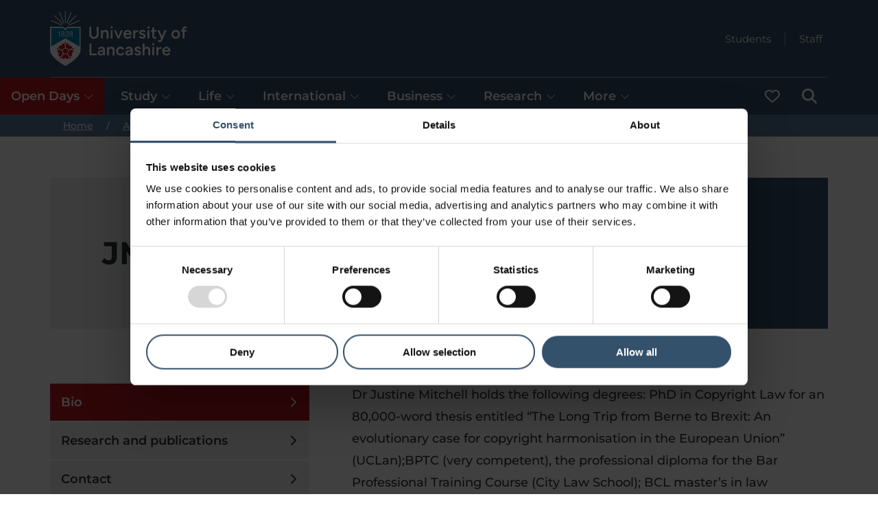

--- FILE ---
content_type: text/html; charset=utf-8
request_url: https://www.lancashire.ac.uk/academics/justine-mitchell
body_size: 47474
content:
<!doctype html><html itemscope itemtype="https://schema.org/" lang="en" dir="ltr"><head><meta charset="utf-8"/><meta name="viewport" content="width=device-width,initial-scale=1,shrink-to-fit=no"/><meta http-equiv="X-UA-Compatible" content="ie=edge"/><style>@font-face{font-display:swap;font-family:Montserrat;font-style:normal;font-weight:300;src:url(/static/fonts/montserrat/montserrat-v25-latin-300.woff2) format('woff2'),url(/static/fonts/montserrat/montserrat-v25-latin-300.ttf) format('truetype')}@font-face{font-display:swap;font-family:Montserrat;font-style:italic;font-weight:300;src:url(/static/fonts/montserrat/montserrat-v25-latin-300italic.woff2) format('woff2'),url(/static/fonts/montserrat/montserrat-v25-latin-300italic.ttf) format('truetype')}@font-face{font-display:swap;font-family:Montserrat;font-style:normal;font-weight:400;src:url(/static/fonts/montserrat/montserrat-v25-latin-regular.woff2) format('woff2'),url(/static/fonts/montserrat/montserrat-v25-latin-regular.ttf) format('truetype')}@font-face{font-display:swap;font-family:Montserrat;font-style:italic;font-weight:400;src:url(/static/fonts/montserrat/montserrat-v25-latin-italic.woff2) format('woff2'),url(/static/fonts/montserrat/montserrat-v25-latin-italic.ttf) format('truetype')}@font-face{font-display:swap;font-family:Montserrat;font-style:normal;font-weight:500;src:url(/static/fonts/montserrat/montserrat-v25-latin-500.woff2) format('woff2'),url(/static/fonts/montserrat/montserrat-v25-latin-500.ttf) format('truetype')}@font-face{font-display:swap;font-family:Montserrat;font-style:italic;font-weight:500;src:url(/static/fonts/montserrat/montserrat-v25-latin-500italic.woff2) format('woff2'),url(/static/fonts/montserrat/montserrat-v25-latin-500italic.ttf) format('truetype')}@font-face{font-display:swap;font-family:Montserrat;font-style:normal;font-weight:600;src:url(/static/fonts/montserrat/montserrat-v25-latin-600.woff2) format('woff2'),url(/static/fonts/montserrat/montserrat-v25-latin-600.ttf) format('truetype')}@font-face{font-display:swap;font-family:Montserrat;font-style:italic;font-weight:600;src:url(/static/fonts/montserrat/montserrat-v25-latin-600italic.woff2) format('woff2'),url(/static/fonts/montserrat/montserrat-v25-latin-600italic.ttf) format('truetype')}@font-face{font-display:swap;font-family:Montserrat;font-style:normal;font-weight:700;src:url(/static/fonts/montserrat/montserrat-v25-latin-700.woff2) format('woff2'),url(/static/fonts/montserrat/montserrat-v25-latin-700.ttf) format('truetype')}@font-face{font-display:swap;font-family:Montserrat;font-style:italic;font-weight:700;src:url(/static/fonts/montserrat/montserrat-v25-latin-700italic.woff2) format('woff2'),url(/static/fonts/montserrat/montserrat-v25-latin-700italic.ttf) format('truetype')}</style><!--[if IE 11]>
    <meta name='msapplication-config' content='static/browserconfig.xml' />
    <![endif]--> <title data-react-helmet="true">Justine Mitchell - Academic Staff</title> <meta data-react-helmet="true" name="description" content="Justine writes about law relating to intellectual property, EU, comparative &amp; the media. She particularly focuses on copyright, defamation, privacy and the WTO."/><meta data-react-helmet="true" property="og:site_name" content="University of Lancashire"/><meta data-react-helmet="true" property="og:title" content="Justine Mitchell - Academic Staff"/><meta data-react-helmet="true" property="og:description" content="Justine writes about law relating to intellectual property, EU, comparative &amp; the media. She particularly focuses on copyright, defamation, privacy and the WTO."/><meta data-react-helmet="true" property="og:url" content="https://www.lancashire.ac.uk/academics/justine-mitchell"/><meta data-react-helmet="true" property="og:image" content="https://www.lancashire.ac.uk/static/img/university_of_lancashire_logo.png"/><meta data-react-helmet="true" property="og:type" content="article"/><meta data-react-helmet="true" name="twitter:card" content="summary_large_image"/><meta data-react-helmet="true" name="twitter:site" content="University of Lancashire"/><meta data-react-helmet="true" name="twitter:creator" content="University of Lancashire"/><meta data-react-helmet="true" name="twitter:title" content="Justine Mitchell - Academic Staff"/><meta data-react-helmet="true" name="twitter:description" content="Justine writes about law relating to intellectual property, EU, comparative &amp; the media. She particularly focuses on copyright, defamation, privacy and the WTO."/><meta data-react-helmet="true" name="twitter:url" content="https://www.lancashire.ac.uk/academics/justine-mitchell"/><meta data-react-helmet="true" name="twitter:image" content="https://www.lancashire.ac.uk/static/img/university_of_lancashire_logo.png"/><meta data-react-helmet="true" name="format-detection" content="telephone=no"/><link data-react-helmet="true" rel="canonical" href="https://www.lancashire.ac.uk/academics/justine-mitchell"/><script data-react-helmet="true" type="application/ld+json">{"@context":"https://schema.org","@type":"WebSite","name":"University of Lancashire","alternateName":["UCLan","University of Central Lancashire"],"url":"https://www.lancashire.ac.uk"}</script><script data-react-helmet="true" type="application/ld+json">{"@context":"https://schema.org","@type":"CollegeOrUniversity","name":"University of Lancashire","alternateName":["UCLan","University of Central Lancashire"],"url":"https://www.lancashire.ac.uk","logo":"https://www.lancashire.ac.uk/static/img/university_of_lancashire_logo.png","contactPoint":{"@type":"ContactPoint","telephone":"+441772 201 201","contactType":"customer service","contactOption":"TollFree","areaServed":"GB","availableLanguage":"en"},"sameAs":["https://www.facebook.com/UniLancashire/","https://x.com/uni_lancashire","https://www.instagram.com/unilancashire/","https://www.youtube.com/@unilancashire","https://www.tiktok.com/@unilancashire","https://www.linkedin.com/school/unilancashire/"]}</script><script data-react-helmet="true" type="application/ld+json">{"@context":"https://schema.org","@type":"WebPage","name":"Justine Mitchell - Academic Staff","description":"Justine writes about law relating to intellectual property, EU, comparative & the media. She particularly focuses on copyright, defamation, privacy and the WTO.","dateModified":"2025-11-12T09:48:49.585Z"}</script><script data-react-helmet="true" type="application/ld+json">{"@context":"https://schema.org","@type":"BreadcrumbList","itemListElement":[{"@type":"ListItem","position":1,"name":"Home","item":"https://www.lancashire.ac.uk/"},{"@type":"ListItem","position":2,"name":"Academics","item":"https://www.lancashire.ac.uk/academics"},{"@type":"ListItem","position":3,"name":"Justine Mitchell","item":"https://www.lancashire.ac.uk/academics/justine-mitchell"}]}</script><script data-react-helmet="true" type="application/ld+json">{"@context":"https://schema.org","@type":"Person","name":"Dr Justine Mitchell","url":"https://www.lancashire.ac.uk/academics/justine-mitchell","jobTitle":"Senior Lecturer in Law","worksFor":{"@type":"Organization","name":"University of Lancashire","url":"https://www.lancashire.ac.uk"},"description":"Justine writes about law relating to intellectual property, EU, comparative & the media. She particularly focuses on copyright, defamation, privacy and the WTO.","telephone":"+44 (0)1772 895673","email":"jmitchell@uclan.ac.uk","image":"https://www.lancashire.ac.uk/image-library/content/staff/UCLAN-default-staff.xeacc7642.png"}</script> <style data-styled="true" data-styled-version="5.3.6">.grKeat{z-index:500;background-color:#34516c;}/*!sc*/
.grKeat .header__top{color:#fff;display:grid;grid-template-columns:auto 1fr;grid-template-rows:1fr 1fr auto;grid-template-areas:'logo quicklinks' 'logo menu' 'menufull menufull';}/*!sc*/
.grKeat .header__logo{grid-area:logo;justify-self:start;}/*!sc*/
.grKeat .header__quicklinks{grid-area:quicklinks;display:-webkit-box;display:-webkit-flex;display:-ms-flexbox;display:flex;-webkit-flex-direction:row;-ms-flex-direction:row;flex-direction:row;-webkit-box-pack:end;-webkit-justify-content:flex-end;-ms-flex-pack:end;justify-content:flex-end;-webkit-flex-wrap:wrap;-ms-flex-wrap:wrap;flex-wrap:wrap;}/*!sc*/
.grKeat .header__menu{grid-area:menu;}/*!sc*/
@media only screen and (min-width:880px){.grKeat .header__menu{grid-area:menufull;}.grKeat .header__quicklinks{grid-row:1 / 3;}}/*!sc*/
data-styled.g1[id="sc-2v60yv-0"]{content:"grKeat,"}/*!sc*/
.cjSiBA:focus,.cjSiBA:focus-visible{outline:3px solid #ffdd00 !important;outline-offset:0;box-shadow:inset 0 0 0 2px !important;border-color:#000 !important;position:relative;z-index:100000 !important;background-color:#ffdd00 !important;color:#000 !important;fill:#000 !important;padding:10px;position:fixed;top:3px;left:3px;height:50px;width:-webkit-max-content;width:-moz-max-content;width:max-content;}/*!sc*/
.cjSiBA:focus svg,.cjSiBA:focus-visible svg{fill:#000 !important;}/*!sc*/
data-styled.g2[id="sc-19t1s9m-0"]{content:"cjSiBA,"}/*!sc*/
.fNWdOx.icon-contained{width:22px;height:22px;}/*!sc*/
.fNWdOx.icon-contained .icon-contained__icon{width:100%;height:100%;display:block;}/*!sc*/
data-styled.g3[id="sc-1u7wcgw-0"]{content:"fNWdOx,"}/*!sc*/
.dOvdcG{display:inline-block;font-size:14px;line-height:20px;font-weight:700;padding:12px 24px;border-radius:100px;border:2px solid #047eaf;background-color:transparent;color:#047eaf;opacity:1;position:relative;-webkit-text-decoration:none;text-decoration:none;cursor:pointer;}/*!sc*/
@media (hover:hover){.dOvdcG:hover{background-color:transparent;border:2px solid #34516c;color:#34516c;opacity:1;}.dOvdcG:hover .button__icon{fill:#34516c;}.dOvdcG:focus-visible{outline:3px solid #ffdd00 !important;outline-offset:0;border-color:#000 !important;position:relative;z-index:100000 !important;background-color:#ffdd00 !important;color:#000 !important;fill:#000 !important;}.dOvdcG:focus-visible svg{fill:#000 !important;}}/*!sc*/
.dOvdcG:active{background-color:transparent;border:2px solid #60d0ff;color:#60d0ff;}/*!sc*/
.dOvdcG:active .button__icon{fill:#60d0ff;}/*!sc*/
.dOvdcG.button--fitcontent{width:-webkit-fit-content;width:-moz-fit-content;width:fit-content;}/*!sc*/
.dOvdcG.button--iconized{display:-webkit-box;display:-webkit-flex;display:-ms-flexbox;display:flex;-webkit-box-pack:justify;-webkit-justify-content:space-between;-ms-flex-pack:justify;justify-content:space-between;-webkit-align-items:center;-webkit-box-align:center;-ms-flex-align:center;align-items:center;}/*!sc*/
.dOvdcG.button--iconized:hover,.dOvdcG.button--iconized:focus-visible{-webkit-text-decoration:underline;text-decoration:underline;}/*!sc*/
.dOvdcG .button__icon{min-width:16px;width:16px;fill:#047eaf;position:relative;margin-left:8px;}/*!sc*/
.dOvdcG .button__icon--prepend{margin-left:0;margin-right:8px;}/*!sc*/
.dOvdcG.button--icon-only{width:42px;height:42px;padding:0;margin:0;-webkit-box-pack:center;-webkit-justify-content:center;-ms-flex-pack:center;justify-content:center;}/*!sc*/
.dOvdcG.button--icon-only .button__icon{margin:0;}/*!sc*/
data-styled.g5[id="wms46k-0"]{content:"dOvdcG,"}/*!sc*/
.lnIKKo{color:#fff;}/*!sc*/
.lnIKKo.breadcrumb{position:relative;z-index:2;width:100%;background-color:#577a9b;}/*!sc*/
.lnIKKo .breadcrumb__list{margin:0;padding:0 0 0 16px;list-style:none;font-size:14px;}/*!sc*/
.lnIKKo .breadcrumb__item:not(.breadcrumb__item--mobile){display:none;}/*!sc*/
@media only screen and (min-width:880px){.lnIKKo .breadcrumb__item{display:inline-block !important;}}/*!sc*/
.lnIKKo .breadcrumb__item--mobile .breadcrumb__link:before{content:'Back to ';}/*!sc*/
@media only screen and (min-width:880px){.lnIKKo .breadcrumb__item--mobile .breadcrumb__link:before{content:'';}}/*!sc*/
.lnIKKo .breadcrumb__link{color:#fff;opacity:1;-webkit-transition:all 0.2s ease-in-out;transition:all 0.2s ease-in-out;padding:3px;}/*!sc*/
@media (hover:hover){.lnIKKo .breadcrumb__link:hover{color:#34516c;background-color:#a1d3f2;}.lnIKKo .breadcrumb__link:focus-visible{outline:3px solid #ffdd00 !important;outline-offset:0;box-shadow:inset 0 0 0 2px !important;border-color:#000 !important;position:relative;z-index:100000 !important;background-color:#ffdd00 !important;color:#000 !important;fill:#000 !important;}.lnIKKo .breadcrumb__link:focus-visible svg{fill:#000 !important;}}/*!sc*/
@media only screen and (min-width:880px){.lnIKKo .breadcrumb__divide{margin:0 16px;}.lnIKKo .breadcrumb__divide:before{content:'/';}}/*!sc*/
data-styled.g7[id="e8w0am-0"]{content:"lnIKKo,"}/*!sc*/
.UtZmN{display:-webkit-box;display:-webkit-flex;display:-ms-flexbox;display:flex;-webkit-align-items:center;-webkit-box-align:center;-ms-flex-align:center;align-items:center;}/*!sc*/
.UtZmN .header_logo__link{display:block;margin-top:8px;margin-bottom:8px;}/*!sc*/
@media (hover:hover){.UtZmN .header_logo__link:focus-visible{outline:3px solid #ffdd00 !important;outline-offset:0;box-shadow:inset 0 0 0 2px !important;border-color:#000 !important;position:relative;z-index:100000 !important;background-color:#ffdd00 !important;color:#000 !important;fill:#000 !important;}.UtZmN .header_logo__link:focus-visible svg{fill:#000 !important;}}/*!sc*/
.UtZmN .header__logo{height:80px;min-height:80px;min-width:46px;display:block;width:100%;}/*!sc*/
.UtZmN .header__logo.header__logo--full{display:none;min-width:152px;width:auto;height:100%;}/*!sc*/
@media only screen and (min-width:560px){.UtZmN .header_logo__link{display:block;margin-top:16px;margin-bottom:16px;}.UtZmN svg.header__logo,.UtZmN img.header__logo{display:none;}.UtZmN svg.header__logo.header__logo--full,.UtZmN img.header__logo.header__logo--full{display:block;}}/*!sc*/
data-styled.g8[id="sc-19c43lr-0"]{content:"UtZmN,"}/*!sc*/
.iTCPYi.logo-animated-white{height:auto;display:block;}/*!sc*/
data-styled.g9[id="sc-15p7osg-0"]{content:"iTCPYi,"}/*!sc*/
.bwpowe{margin:0;padding:0;display:-webkit-box;display:-webkit-flex;display:-ms-flexbox;display:flex;-webkit-flex-wrap:wrap;-ms-flex-wrap:wrap;flex-wrap:wrap;}/*!sc*/
.bwpowe .headerquicklinks__icon{fill:#fff;width:12px;min-width:12px;margin-left:8px;}/*!sc*/
.bwpowe .headerquicklinks__item{display:-webkit-box;display:-webkit-flex;display:-ms-flexbox;display:flex;-webkit-align-items:center;-webkit-box-align:center;-ms-flex-align:center;align-items:center;margin:0;padding:0;}/*!sc*/
.bwpowe .headerquicklinks__item::before{content:'';display:inline-block;width:1px;margin-left:12px;margin-right:12px;border-left:1px solid rgb(255,255,255,0.5);height:19px;}/*!sc*/
.bwpowe .headerquicklinks__item:first-child::before{display:none;}/*!sc*/
.bwpowe .headerquicklinks__link{color:#fff;display:-webkit-box;display:-webkit-flex;display:-ms-flexbox;display:flex;font-size:15px;font-weight:400;line-height:17px;-webkit-text-decoration:none;text-decoration:none;position:relative;padding:8px;}/*!sc*/
@media (hover:hover){.bwpowe .headerquicklinks__link:hover{-webkit-text-decoration:underline;text-decoration:underline;}.bwpowe .headerquicklinks__link:focus-visible{outline:3px solid #ffdd00 !important;outline-offset:0;box-shadow:inset 0 0 0 2px !important;border-color:#000 !important;position:relative;z-index:100000 !important;background-color:#ffdd00 !important;color:#000 !important;fill:#000 !important;-webkit-text-decoration:underline;text-decoration:underline;}.bwpowe .headerquicklinks__link:focus-visible svg{fill:#000 !important;}}/*!sc*/
data-styled.g10[id="sc-1abn7tn-0"]{content:"bwpowe,"}/*!sc*/
.kxuUsc{margin:0;padding:0;background-color:#fff;color:#34516c;}/*!sc*/
.kxuUsc .menu{margin:0;padding:16px 16px 32px 16px;display:-webkit-box;display:-webkit-flex;display:-ms-flexbox;display:flex;-webkit-flex-direction:column;-ms-flex-direction:column;flex-direction:column;gap:16px;border-bottom:solid 2px #d1d3e1;-webkit-flex-wrap:wrap;-ms-flex-wrap:wrap;flex-wrap:wrap;}/*!sc*/
.kxuUsc .menu--flat{padding:0;gap:0;}/*!sc*/
.kxuUsc .menu__content__heightmatcher{display:none;}/*!sc*/
.kxuUsc .menu__content{display:none;}/*!sc*/
.kxuUsc .menu__content.menu__content--selected{display:block;padding-left:0;padding-right:0;}/*!sc*/
@media only screen and (min-width:880px){.kxuUsc{background-color:inherit;color:#fff;}.kxuUsc .menu{-webkit-flex-direction:row;-ms-flex-direction:row;flex-direction:row;gap:0;padding:0;border-bottom:none;}.kxuUsc .menu__content{background:#fff;display:none;position:absolute;z-index:200;left:0;right:0;border-radius:0;color:#fff;}.kxuUsc .menu__content.menu__content--selected{display:block;}.kxuUsc .menu__content__heightmatcher{position:initial;display:block;visibility:hidden;}}/*!sc*/
@media only screen and (min-width:1280px){.kxuUsc .menu{gap:8px;}html.no-flexbox-gap .sc-1v5tcuw-0 .menu{gap:0;}html.no-flexbox-gap .sc-1v5tcuw-0 .menu > li:not(:first-child){margin-left:8px;}}/*!sc*/
data-styled.g11[id="sc-1v5tcuw-0"]{content:"kxuUsc,"}/*!sc*/
.eJEgch .menucard__container{display:-webkit-box;display:-webkit-flex;display:-ms-flexbox;display:flex;-webkit-flex-direction:column;-ms-flex-direction:column;flex-direction:column;position:relative;padding:0;color:#fff;}/*!sc*/
.eJEgch .menucard__column{padding:0;}/*!sc*/
.eJEgch .menucard__main{-webkit-flex:0 0 50%;-ms-flex:0 0 50%;flex:0 0 50%;display:-webkit-box;display:-webkit-flex;display:-ms-flexbox;display:flex;-webkit-flex-direction:column;-ms-flex-direction:column;flex-direction:column;}/*!sc*/
.eJEgch .menucard__main-content{padding-bottom:16px;}/*!sc*/
.eJEgch .menucard__title{font-size:22px;line-height:24px;font-weight:700;padding:0;}/*!sc*/
.eJEgch .menucard__description{padding:0;}/*!sc*/
.eJEgch .menucard__description p{margin-top:16px;line-height:22px;}/*!sc*/
.eJEgch .menucard__subnavigation{width:100%;}/*!sc*/
.eJEgch .menucard__links{display:-webkit-box;display:-webkit-flex;display:-ms-flexbox;display:flex;-webkit-flex-direction:column;-ms-flex-direction:column;flex-direction:column;gap:16px;padding:0;list-style:none;margin:0;}/*!sc*/
.eJEgch .menucard__link{font-size:15px;}/*!sc*/
.eJEgch .menucard__secondary__links{display:-webkit-box;display:-webkit-flex;display:-ms-flexbox;display:flex;-webkit-flex-direction:column;-ms-flex-direction:column;flex-direction:column;padding:16px 0 0 0;list-style:none;margin-top:16px;border-top:2px solid #d1d3e1;}/*!sc*/
.eJEgch .menucard__secondary__link{display:inline-block;font-size:15px;margin-bottom:2px;-webkit-text-decoration:initial;text-decoration:initial;line-height:16px;padding:6px;}/*!sc*/
@media (hover:hover){.eJEgch .menucard__secondary__link:hover{-webkit-text-decoration:underline;text-decoration:underline;}.eJEgch .menucard__secondary__link:focus-visible{outline:3px solid #ffdd00 !important;outline-offset:0;box-shadow:inset 0 0 0 2px !important;border-color:#000 !important;position:relative;z-index:100000 !important;background-color:#ffdd00 !important;color:#000 !important;fill:#000 !important;}.eJEgch .menucard__secondary__link:focus-visible svg{fill:#000 !important;}}/*!sc*/
.no-flexbox-gap .csug6l-0 .menucard__links{gap:0;}/*!sc*/
.no-flexbox-gap .csug6l-0 .menucard__links > li{margin-bottom:16px;}/*!sc*/
.no-flexbox-gap .csug6l-0 .menucard__links > li:last-child{margin-bottom:0;}/*!sc*/
@media only screen and (min-width:880px){.eJEgch .menucard__container{-webkit-flex-direction:row;-ms-flex-direction:row;flex-direction:row;padding:80px 0;}.eJEgch .menucard__title{font-size:32px;line-height:34px;}.eJEgch .menucard__link{font-size:18px;}.eJEgch .menucard__secondary__links{border-top:0;line-height:32px;margin-top:0;padding-top:0;}.eJEgch .menucard__secondary__link{font-size:18px;line-height:18px;}.eJEgch .menucard__separator{border-right:2px solid #d1d3e1;}.eJEgch .menucard__cta{margin-top:32px;}.eJEgch .menucard__column{padding:0 32px;}.eJEgch .menucard__links{gap:32px;}.no-flexbox-gap .csug6l-0 .menucard__links{gap:0;}.no-flexbox-gap .csug6l-0 .menucard__links > li{margin-bottom:32px;}.no-flexbox-gap .csug6l-0 .menucard__links > li:last-child{margin-bottom:0;}}/*!sc*/
@media only screen and (min-width:1280px){.eJEgch .menucard__column{padding:0 80px;}}/*!sc*/
data-styled.g12[id="csug6l-0"]{content:"eJEgch,"}/*!sc*/
.kCBRFQ{width:40px;height:40px;font-weight:700;border-radius:50%;padding:0;color:#34516c;text-align:center;font-size:15px;line-height:30px;display:-webkit-box;display:-webkit-flex;display:-ms-flexbox;display:flex;-webkit-align-items:center;-webkit-box-align:center;-ms-flex-align:center;align-items:center;-webkit-box-pack:center;-webkit-justify-content:center;-ms-flex-pack:center;justify-content:center;background:transparent;border:none;}/*!sc*/
@media (hover:hover){.kCBRFQ:hover{border:2px solid #34516c;}.kCBRFQ:focus-visible{outline:3px solid #ffdd00 !important;outline-offset:0;box-shadow:inset 0 0 0 2px !important;border-color:#000 !important;position:relative;z-index:100000 !important;background-color:#ffdd00 !important;color:#000 !important;fill:#000 !important;}.kCBRFQ:focus-visible svg{fill:#000 !important;}.kCBRFQ:focus-visible svg{display:initial !important;}}/*!sc*/
.kCBRFQ .closemenu__icon{fill:#34516c;width:16px;}/*!sc*/
data-styled.g14[id="sc-14n52c0-0"]{content:"kCBRFQ,"}/*!sc*/
.cFJDrb{padding:32px 29px;}/*!sc*/
.cFJDrb .menucontent__container{display:-webkit-box;display:-webkit-flex;display:-ms-flexbox;display:flex;position:relative;}/*!sc*/
.cFJDrb .menucontent__close{display:none;}/*!sc*/
.cFJDrb .menucontent__breakout{position:absolute;padding:0;top:0;left:0;right:0;}/*!sc*/
@media only screen and (min-width:880px){.cFJDrb{border-bottom:solid 2px #d1d3e1;padding:0;}.cFJDrb .menucontent__close{display:inherit;position:absolute;right:10px;top:10px;z-index:10;}}/*!sc*/
data-styled.g15[id="sc-1o7lt46-0"]{content:"cFJDrb,"}/*!sc*/
.kKJgcF{list-style:none;}/*!sc*/
.kKJgcF button.menuitem{-webkit-appearance:none;border-radius:0;text-align:inherit;background:none;box-shadow:none;padding:0;cursor:pointer;border:none;color:inherit;font:inherit;line-height:inherit;}/*!sc*/
.kKJgcF a.menuitem{-webkit-text-decoration:none;text-decoration:none;}/*!sc*/
@media (hover:hover){.kKJgcF a.menuitem:hover{-webkit-text-decoration:underline;text-decoration:underline;}}/*!sc*/
.kKJgcF .menuitem,.kKJgcF button.menuitem{font-size:18px;line-height:22px;font-weight:600;margin:0;display:-webkit-box;display:-webkit-flex;display:-ms-flexbox;display:flex;-webkit-box-pack:justify;-webkit-justify-content:space-between;-ms-flex-pack:justify;justify-content:space-between;-webkit-align-items:center;-webkit-box-align:center;-ms-flex-align:center;align-items:center;padding:16px;cursor:pointer;background-color:#34516c;color:#fff;fill:#fff;width:100%;}/*!sc*/
.kKJgcF .menuitem--highlighted,.kKJgcF button.menuitem--highlighted{background-color:#bd1721;color:#fff;fill:#fff;}/*!sc*/
@media (hover:hover){.sc-1g3totx-0 .menuitem:not(.sc-1g3totx-0 .menuitem--active-page):hover,.kKJgcF button.menuitem:not(.kKJgcF button.menuitem--active-page):hover{background:#eef0f1;color:#34516c;fill:#34516c;}.sc-1g3totx-0 .menuitem:not(.sc-1g3totx-0 .menuitem--active-page):focus-visible,.kKJgcF button.menuitem:not(.kKJgcF button.menuitem--active-page):focus-visible{outline:3px solid #ffdd00 !important;outline-offset:0;box-shadow:inset 0 0 0 2px !important;border-color:#000 !important;position:relative;z-index:100000 !important;background-color:#ffdd00 !important;color:#000 !important;fill:#000 !important;}.sc-1g3totx-0 .menuitem:not(.sc-1g3totx-0 .menuitem--active-page):focus-visible svg,.kKJgcF button.menuitem:not(.kKJgcF button.menuitem--active-page):focus-visible svg{fill:#000 !important;}}/*!sc*/
.sc-1g3totx-0 .menuitem:not(.sc-1g3totx-0 .menuitem--active-page):active,.kKJgcF button.menuitem:not(.kKJgcF button.menuitem--active-page):active{color:#34516c;fill:#34516c;}/*!sc*/
.kKJgcF .menuitem.menuitem--active-page,.kKJgcF button.menuitem.menuitem--active-page{font-weight:700;cursor:initial;padding-top:12px;border-top:solid 4px #fff;}/*!sc*/
.kKJgcF .menuitem.menuitem--selected,.kKJgcF button.menuitem.menuitem--selected{background:#fff;color:#34516c;fill:#34516c;}/*!sc*/
.kKJgcF .menuitem.menuitem--selected.menuitem--vertical,.kKJgcF button.menuitem.menuitem--selected.menuitem--vertical{position:-webkit-sticky;position:sticky;top:-0.1px;z-index:199;}/*!sc*/
.kKJgcF .menuitem.menuitem--selected.menuitem--vertical.menuitem--stickied,.kKJgcF button.menuitem.menuitem--selected.menuitem--vertical.menuitem--stickied{box-shadow:0 -13px 10px 10px rgba(47,50,53,0.6);}/*!sc*/
.sc-1g3totx-0 .menuitem.menuitem--selected.menuitem--vertical:not(.sc-1g3totx-0 .menuitem.menuitem--selected.menuitem--vertical--active-page):focus-visible,.kKJgcF button.menuitem.menuitem--selected.menuitem--vertical:not(.kKJgcF button.menuitem.menuitem--selected.menuitem--vertical--active-page):focus-visible{position:-webkit-sticky;position:sticky;}/*!sc*/
@media only screen and (min-width:880px){.kKJgcF .menuitem.menuitem--selected,.kKJgcF button.menuitem.menuitem--selected{background:#fff;}}/*!sc*/
.kKJgcF .menuitem.menuitem--selected .menuitem__opencloseicon,.kKJgcF button.menuitem.menuitem--selected .menuitem__opencloseicon{-webkit-transform:rotate(-180deg);-ms-transform:rotate(-180deg);transform:rotate(-180deg);}/*!sc*/
.kKJgcF .menuitem__icon{width:initial;height:22px;min-width:22px;min-height:22px;}/*!sc*/
.kKJgcF .menuitem__opencloseicon{width:14px;min-width:14px;margin-left:6px;opacity:0.5;-webkit-transition:-webkit-transform 0.25s ease-out;-webkit-transition:transform 0.25s ease-out;transition:transform 0.25s ease-out;-webkit-transform:rotate(0deg);-ms-transform:rotate(0deg);transform:rotate(0deg);}/*!sc*/
@media (prefers-reduced-motion){.kKJgcF .menuitem__opencloseicon{-webkit-transition:none;transition:none;}}/*!sc*/
@media only screen and (min-width:880px){.kKJgcF .menuitem.menuitem--vertical,.kKJgcF button.menuitem.menuitem--vertical{position:relative !important;top:unset !important;z-index:unset !important;}.kKJgcF .menuitem.menuitem--hideonhorizontal{display:none;}}/*!sc*/
@media only screen and (min-width:880px)and (max-width:1023px){.kKJgcF .menuitem.menuitem{font-size:17px;}.kKJgcF .menuitem.menuitem--vertical{padding:16px 8px;}.kKJgcF .menuitem__opencloseicon{width:10px;min-width:10px;}}/*!sc*/
@media only screen and (min-width:880px)and (max-width:1279px){.kKJgcF .menuitem__opencloseicon{margin-left:4px;}}/*!sc*/
data-styled.g16[id="sc-1g3totx-0"]{content:"kKJgcF,"}/*!sc*/
.dfJdlu{display:-webkit-box;display:-webkit-flex;display:-ms-flexbox;display:flex;-webkit-flex-direction:row-reverse;-ms-flex-direction:row-reverse;flex-direction:row-reverse;justify-self:end;gap:4px;-webkit-align-items:flex-end;-webkit-box-align:flex-end;-ms-flex-align:flex-end;align-items:flex-end;}/*!sc*/
.dfJdlu .headermenu__content{display:none;position:absolute;z-index:200;left:0;right:0;}/*!sc*/
.dfJdlu .headermenu__content--selected{display:block;}/*!sc*/
.dfJdlu #header_menu_hamburger_content{border-top:2px solid white;}/*!sc*/
.dfJdlu #header_menu_saved-courses span{margin-left:6px;}/*!sc*/
@media only screen and (min-width:880px){.dfJdlu{-webkit-align-items:unset;-webkit-box-align:unset;-ms-flex-align:unset;align-items:unset;justify-self:start;width:100%;-webkit-flex-direction:initial;-ms-flex-direction:initial;flex-direction:initial;border-top:1px solid rgba(255,255,255,0.5);}.dfJdlu #header_menu_hamburger_content{border-top:none;}.dfJdlu .headermenu__content--vertical{display:block;position:revert;z-index:revert;left:revert;right:revert;}.dfJdlu .headermenu__menuitem--vertical{-webkit-order:-1;-ms-flex-order:-1;order:-1;-webkit-box-flex:1000;-webkit-flex-grow:1000;-ms-flex-positive:1000;flex-grow:1000;}.dfJdlu .headermenu__menuitem--search{-webkit-order:1;-ms-flex-order:1;order:1;}}/*!sc*/
data-styled.g17[id="sc-9q8mk2-0"]{content:"dfJdlu,"}/*!sc*/
.dGODuD{background:#fff;border-bottom:solid 2px #d1d3e1;}/*!sc*/
.dGODuD fieldset{border:none;}/*!sc*/
.dGODuD .header__search-container{padding:24px 0;}/*!sc*/
@media only screen and (min-width:560px){.dGODuD .header__search-container{padding:32px 16px;}}/*!sc*/
@media only screen and (min-width:880px){.dGODuD .header__search-container{padding:64px 16px;}}/*!sc*/
.dGODuD .header__search-links{max-width:700px;margin:auto;margin-top:20px;display:-webkit-box;display:-webkit-flex;display:-ms-flexbox;display:flex;-webkit-flex-wrap:wrap;-ms-flex-wrap:wrap;flex-wrap:wrap;-webkit-align-items:center;-webkit-box-align:center;-ms-flex-align:center;align-items:center;-webkit-box-pack:center;-webkit-justify-content:center;-ms-flex-pack:center;justify-content:center;gap:8px 24px;}/*!sc*/
.dGODuD .header__search-links a{line-height:24px;}/*!sc*/
.dGODuD .header__search-links h2{font-size:18px;}/*!sc*/
.dGODuD .header__search-links h2:before{content:'';width:47px;border-top:2px solid #9e171f;display:block;margin:auto;}/*!sc*/
.dGODuD .header__search-container__facet-filter-dropdown{display:none;position:absolute;margin-top:42px;}/*!sc*/
.dGODuD .header__search-container__facet-filter-dropdown--open{display:initial;}/*!sc*/
.dGODuD .list{position:relative;margin-top:24px;}/*!sc*/
.dGODuD .list fieldset.field__wrapper{border:0;padding:5px 0 10px 0;margin:0;display:-webkit-box;display:-webkit-flex;display:-ms-flexbox;display:flex;-webkit-flex-wrap:wrap;-ms-flex-wrap:wrap;flex-wrap:wrap;gap:10px 20px;}/*!sc*/
.dGODuD .list fieldset.field__wrapper--as-row{-webkit-flex-direction:row;-ms-flex-direction:row;flex-direction:row;}/*!sc*/
.dGODuD .list fieldset legend.field__legend{display:none;}/*!sc*/
.dGODuD .list fieldset .option__item__inner{display:-webkit-box;display:-webkit-flex;display:-ms-flexbox;display:flex;-webkit-box-pack:start;-webkit-justify-content:flex-start;-ms-flex-pack:start;justify-content:flex-start;}/*!sc*/
.dGODuD .list fieldset .option__item__inner label{margin:0;padding-left:8px;line-height:50px;}/*!sc*/
.dGODuD .list fieldset .option__item__inner input{min-width:52px;}/*!sc*/
.dGODuD .list fieldset input{opacity:0;}/*!sc*/
.dGODuD .list fieldset input:focus + label::before,.dGODuD .list fieldset input:focus-visible + label::before{outline:3px solid #ffdd00 !important;outline-offset:0;box-shadow:inset 0 0 0 2px !important;border-color:#000 !important;background-color:#d0e9f8;}/*!sc*/
.dGODuD .list fieldset input + label{position:relative;cursor:pointer;padding-left:65px;font-size:16px;font-weight:400;margin-top:-58px;}/*!sc*/
.dGODuD .list fieldset input + label::before{background-color:#e3e5ec;border:3px solid #34516c;border-radius:50%;content:'';height:52px;width:52px;position:absolute;left:-60px;top:50%;-webkit-transform:translateY(-50%);-ms-transform:translateY(-50%);transform:translateY(-50%);}/*!sc*/
.dGODuD .list fieldset input + label::after{position:absolute;content:'';border:3px solid #2f3235;border-left:0;border-top:0;width:10px;height:20px;display:inline-block;left:-40px;top:45%;-webkit-transform:scale(0) rotate(45deg);-ms-transform:scale(0) rotate(45deg);transform:scale(0) rotate(45deg);-webkit-transition:300ms ease-in-out 0s;transition:300ms ease-in-out 0s;}/*!sc*/
.dGODuD .list fieldset input:checked + label:after{-webkit-transform:scale(1) rotate(45deg) translate(-50%,-50%);-ms-transform:scale(1) rotate(45deg) translate(-50%,-50%);transform:scale(1) rotate(45deg) translate(-50%,-50%);}/*!sc*/
.dGODuD .list fieldset input:checked + label:before{background-color:#d0e9f8;border-color:#047eaf;}/*!sc*/
.dGODuD .list input + label{font-weight:500;}/*!sc*/
.dGODuD .header__search-facets{display:-webkit-box;display:-webkit-flex;display:-ms-flexbox;display:flex;-webkit-box-pack:center;-webkit-justify-content:center;-ms-flex-pack:center;justify-content:center;-webkit-flex-wrap:nowrap;-ms-flex-wrap:nowrap;flex-wrap:nowrap;-webkit-align-items:baseline;-webkit-box-align:baseline;-ms-flex-align:baseline;align-items:baseline;gap:8px;margin-top:20px;}/*!sc*/
.dGODuD .header__search-facets__title{text-align:right;color:#2f3235;font-size:15px;font-weight:700;line-height:20px;}/*!sc*/
@media only screen and (min-width:880px){.dGODuD .header__search-facets__title{font-size:18px;line-height:22px;}}/*!sc*/
.dGODuD .header__search-facets__dropdown-container{position:relative;}/*!sc*/
.dGODuD .header__search-facets__dropdown-container:after{position:absolute;content:'';background-image:url('data:image/svg+xml,%3Csvg xmlns="http://www.w3.org/2000/svg" viewBox="-2560 -2560 5120 5120" fill="%23047eaf"%3E%3Cpath d="M-226 1506c125 125 328 125 453 0l1920-1920c125-125 125-328 0-453s-328-125-453 0L0 827-1694-866c-125-125-328-125-453 0s-125 328 0 453l 1920 1920z"/%3E%3C/svg%3E');background-repeat:no-repeat;background-position-x:right;background-position-y:bottom;width:14px;height:14px;right:21px;top:13px;pointer-events:none;}/*!sc*/
.dGODuD .header__search-facets__dropdown-container.singleOption:after{content:'';background-image:none;width:0;height:0;}/*!sc*/
.dGODuD .header__search-facets__dropdown-container select{color:#047eaf;-webkit-appearance:none;-moz-appearance:none;appearance:none;font-style:normal;font-family:'Montserrat',Arial,sans-serif;font-size:14px;line-height:24px;font-weight:400;font-weight:700 !important;line-height:20px;display:block;width:100%;height:40px;border-radius:40px;padding:0 16px;margin-top:8px;background:#fff;border:1px solid #e0e0e0;cursor:pointer;}/*!sc*/
.dGODuD .header__search-facets__dropdown-container select.singleOption{cursor:not-allowed;pointer-events:none;color:#047eaf;}/*!sc*/
.dGODuD .header__search-facets__dropdown-container select::-ms-expand{display:none;}/*!sc*/
.dGODuD .header__search-facets__dropdown-container:after{right:-7px;}/*!sc*/
.dGODuD select.header__search-facets__dropdown{margin-top:0;width:calc(100% + 24px);}/*!sc*/
@media only screen and (min-width:1280px){.dGODuD .menucard__column{padding:0 80px;}}/*!sc*/
data-styled.g18[id="sc-1ep8szx-0"]{content:"dGODuD,"}/*!sc*/
.cIxcTJ.search-input{--input-max-width:700px;--input-height:60px;--input-border-radius:100px;--input-background-colour:#e3e5ec;display:grid;grid-template-columns:max(calc((100% - var(--input-max-width)) / 2),0px) 1fr max-content max(calc((100% - var(--input-max-width)) / 2),0px);grid-template-rows:var(--input-height) 1fr;}/*!sc*/
@media only screen and (min-width:880px){.cIxcTJ.search-input:not(.search-input--small-rounded){--input-height:80px;}.cIxcTJ.search-input:not(.search-input--small-rounded) .search-input__input{font-size:18px;padding-left:32px;}.cIxcTJ.search-input:not(.search-input--small-rounded) .search-input__button{margin:0 16px 0 0;}}/*!sc*/
.cIxcTJ .search-input__input{font-family:inherit;grid-area:1 / 2 / 2 / 3;border:2px solid #c7cbda;border-right:none;border-radius:var(--input-border-radius) 0 0 var(--input-border-radius);background-color:var(--input-background-colour);min-width:100px;font-size:16px;font-weight:700;line-height:18px;padding-left:24px;}/*!sc*/
@media (hover:hover){.cIxcTJ .search-input__input:focus-visible{outline:3px solid #ffdd00 !important;outline-offset:0;box-shadow:inset 0 0 0 2px !important;border-color:#000 !important;position:relative;z-index:100000 !important;background-color:#fff;background-color:var(--input-background-colour);}}/*!sc*/
.cIxcTJ .search-input__buttons{grid-area:1 / 3 / 2 / 4;display:-webkit-box;display:-webkit-flex;display:-ms-flexbox;display:flex;-webkit-align-items:center;-webkit-box-align:center;-ms-flex-align:center;align-items:center;border:2px solid #c7cbda;border-left:none;border-radius:0 var(--input-border-radius) var(--input-border-radius) 0;background-color:var(--input-background-colour);padding-left:16px;}/*!sc*/
.cIxcTJ .search-input__children{grid-area:2 / 1 / 3 / 5;}/*!sc*/
.cIxcTJ .search-input__button{border-radius:50px;padding:16px;margin:0 6px 0 0;border:none;display:-webkit-box;display:-webkit-flex;display:-ms-flexbox;display:flex;}/*!sc*/
.cIxcTJ .search-input__button--submit{background-color:#007fb0;fill:#fff;}/*!sc*/
.cIxcTJ .search-input__button--reset{background-color:#fff;fill:#be1622;}/*!sc*/
.cIxcTJ .search-input__icon{width:16px;}/*!sc*/
.cIxcTJ.search-input--rectangle{--input-max-width:756px;--input-border-radius:0px;--input-height:62px;--input-background-colour:#fff;grid-template-columns:0px 1fr max-content max( 100% - var(--input-max-width),0px );}/*!sc*/
@media only screen and (min-width:1024px){.cIxcTJ.search-input--rectangle{--input-height:82px;}}/*!sc*/
.cIxcTJ.search-input--rectangle .search-input__input{font-size:18px;border:1px solid #eef0f1;padding:16px;}/*!sc*/
.cIxcTJ.search-input--rectangle .search-input__input::-webkit-input-placeholder{color:#bd1721;font-weight:500;line-height:30px;}/*!sc*/
.cIxcTJ.search-input--rectangle .search-input__input::-moz-placeholder{color:#bd1721;font-weight:500;line-height:30px;}/*!sc*/
.cIxcTJ.search-input--rectangle .search-input__input:-ms-input-placeholder{color:#bd1721;font-weight:500;line-height:30px;}/*!sc*/
.cIxcTJ.search-input--rectangle .search-input__input::placeholder{color:#bd1721;font-weight:500;line-height:30px;}/*!sc*/
@media only screen and (min-width:1024px){.cIxcTJ.search-input--rectangle .search-input__input{padding:24px 32px;}.cIxcTJ.search-input--rectangle .search-input__input::-webkit-input-placeholder{font-size:18px;}.cIxcTJ.search-input--rectangle .search-input__input::-moz-placeholder{font-size:18px;}.cIxcTJ.search-input--rectangle .search-input__input:-ms-input-placeholder{font-size:18px;}.cIxcTJ.search-input--rectangle .search-input__input::placeholder{font-size:18px;}}/*!sc*/
.cIxcTJ.search-input--rectangle .search-input__buttons{padding:0;border:none;}/*!sc*/
.cIxcTJ.search-input--rectangle .search-input__button{height:var(--input-height);width:var(--input-height);margin:0 !important;border-radius:0;padding:0;display:-webkit-box;display:-webkit-flex;display:-ms-flexbox;display:flex;-webkit-align-items:center;-webkit-box-align:center;-ms-flex-align:center;align-items:center;-webkit-box-pack:center;-webkit-justify-content:center;-ms-flex-pack:center;justify-content:center;}/*!sc*/
.cIxcTJ.search-input--rectangle .search-input__icon{width:calc(var(--input-height) / 3);height:calc(var(--input-height) / 3);}/*!sc*/
.cIxcTJ.search-input--full-width{--input-max-width:100%;}/*!sc*/
.cIxcTJ.search-input--light{--input-background-colour:#fff;}/*!sc*/
.cIxcTJ.search-input--light .search-input__input::-webkit-input-placeholder{color:#2f3235;opacity:1;}/*!sc*/
.cIxcTJ.search-input--light .search-input__input::-moz-placeholder{color:#2f3235;opacity:1;}/*!sc*/
.cIxcTJ.search-input--light .search-input__input:-ms-input-placeholder{color:#2f3235;opacity:1;}/*!sc*/
.cIxcTJ.search-input--light .search-input__input::placeholder{color:#2f3235;opacity:1;}/*!sc*/
.cIxcTJ.search-input--light .search-input__button--reset{background-color:#e3e5ec;}/*!sc*/
data-styled.g19[id="sc-102qacz-0"]{content:"cIxcTJ,"}/*!sc*/
.iXcOcB{background-color:#fff;color:#2f3235;padding:0;border-bottom:solid 2px #d1d3e1;}/*!sc*/
.iXcOcB .saved-courses__title{font-size:18px;line-height:24px;font-weight:700;margin:24px 0 0 0;margin-top:0;}/*!sc*/
@media only screen and (min-width:640px){.iXcOcB .saved-courses__title{font-size:36px;line-height:40px;font-weight:700;margin:32px 0 0 0;}}/*!sc*/
@media only screen and (min-width:640px){.iXcOcB .saved-courses__title{margin-top:0;}}/*!sc*/
.iXcOcB .saved-courses__container{padding:32px 16px;}/*!sc*/
@media only screen and (min-width:880px){.iXcOcB .saved-courses__container{padding:80px 0;}}/*!sc*/
.iXcOcB .saved-courses__text{color:#2f3235;}/*!sc*/
.iXcOcB .menucard__separator{border-top:2px solid #d1d3e1;margin-top:24px;margin-bottom:24px;}/*!sc*/
@media only screen and (min-width:880px){.iXcOcB .menucard__separator{margin:0;border-top:none;}}/*!sc*/
.iXcOcB .saved-courses__loading-text{color:#2f3235;margin-top:16px;}/*!sc*/
.iXcOcB .saved-courses__list-title{font-size:16px;line-height:24px;font-weight:700;margin:24px 0 0 0;}/*!sc*/
@media only screen and (min-width:640px){.iXcOcB .saved-courses__list-title{font-size:20px;line-height:24px;font-weight:700;margin:32px 0 0 0;}}/*!sc*/
.iXcOcB .saved-courses__list{list-style:none;padding-left:0;}/*!sc*/
.iXcOcB .saved-courses__list-item:not(:first-child){margin-top:24px;}/*!sc*/
@media only screen and (min-width:880px){.iXcOcB .saved-courses__list-item:not(:first-child){margin-top:32px;}}/*!sc*/
data-styled.g20[id="sc-1khrj56-0"]{content:"iXcOcB,"}/*!sc*/
.ljqwW > *:first-child{margin-top:0;}/*!sc*/
.ljqwW p{color:#2f3235;}/*!sc*/
.ljqwW img{max-width:100%;}/*!sc*/
.ljqwW h1,.ljqwW h2,.ljqwW h3,.ljqwW h4,.ljqwW h5,.ljqwW h6{color:#181a1c;}/*!sc*/
.ljqwW .h1{font-size:28px;line-height:32px;font-weight:700;margin:24px 0 0 0;}/*!sc*/
@media only screen and (min-width:640px){.ljqwW .h1{font-size:62px;line-height:64px;font-weight:700;margin:32px 0 0 0;}}/*!sc*/
.ljqwW .h2{font-size:20px;line-height:24px;font-weight:700;margin:24px 0 0 0;}/*!sc*/
@media only screen and (min-width:640px){.ljqwW .h2{font-size:46px;line-height:56px;font-weight:700;margin:32px 0 0 0;}}/*!sc*/
.ljqwW .h3{font-size:18px;line-height:24px;font-weight:700;margin:24px 0 0 0;}/*!sc*/
@media only screen and (min-width:640px){.ljqwW .h3{font-size:36px;line-height:40px;font-weight:700;margin:32px 0 0 0;}}/*!sc*/
.ljqwW .h4{font-size:16px;line-height:24px;font-weight:700;margin:24px 0 0 0;}/*!sc*/
@media only screen and (min-width:640px){.ljqwW .h4{font-size:26px;line-height:32px;font-weight:700;margin:32px 0 0 0;}}/*!sc*/
.ljqwW .h5{font-size:16px;line-height:24px;font-weight:700;margin:24px 0 0 0;}/*!sc*/
@media only screen and (min-width:640px){.ljqwW .h5{font-size:20px;line-height:24px;font-weight:700;margin:32px 0 0 0;}}/*!sc*/
.ljqwW .h6{font-size:16px;line-height:24px;font-weight:700;margin:24px 0 0 0;}/*!sc*/
@media only screen and (min-width:640px){.ljqwW .h6{font-size:18px;line-height:24px;font-weight:700;margin:32px 0 0 0;}}/*!sc*/
.ljqwW .h1:first-child,.ljqwW .h2:first-child,.ljqwW .h3:first-child,.ljqwW .h4:first-child,.ljqwW .h5:first-child,.ljqwW .h6:first-child{margin-top:0;}/*!sc*/
@media only screen and (min-width:640px){.ljqwW .h1:first-child,.ljqwW .h2:first-child,.ljqwW .h3:first-child,.ljqwW .h4:first-child,.ljqwW .h5:first-child,.ljqwW .h6:first-child{margin-top:0;}}/*!sc*/
.ljqwW a{color:#047eaf;-webkit-text-decoration:underline;text-decoration:underline;}/*!sc*/
.ljqwW ul{color:#2f3235;}/*!sc*/
.ljqwW ol{padding-left:24px;color:#2f3235;}/*!sc*/
.ljqwW pre{color:#2f3235;white-space:pre-wrap;word-wrap:break-word;white-space:-moz-pre-wrap;white-space:-pre-wrap;white-space:-o-pre-wrap;}/*!sc*/
@media only screen and (min-width:640px){.ljqwW table li,.ljqwW table p,.ljqwW table td{font-size:16px;}}/*!sc*/
.ljqwW .tableWrap{margin-top:32px;width:100%;overflow:auto;}/*!sc*/
.ljqwW .tableWrap__message{margin:0 0 8px;font-size:14px;line-height:24px;font-weight:400;font-style:normal;}/*!sc*/
.ljqwW .tableWrap__icon{fill:#2f3235;width:10px;margin-left:10px;}/*!sc*/
.ljqwW table{margin:0 !important;width:100% !important;text-align:left;border-spacing:0;border-collapse:collapse;border:1px solid #2f3235 !important;}/*!sc*/
.ljqwW table caption{background-color:#2f3235;color:#fff;padding:8px;text-align:center;font-size:18px;line-height:24px;border-bottom:2px solid #fff;}/*!sc*/
.ljqwW table th,.ljqwW table td{padding:8px;border:1px solid #2f3235;}/*!sc*/
.ljqwW table th > *:first-child,.ljqwW table td > *:first-child{margin-top:0;}/*!sc*/
.ljqwW table th > p,.ljqwW table td > p{line-height:1.5em;}/*!sc*/
@media only screen and (min-width:768px){.ljqwW table th,.ljqwW table td{padding:16px;}}/*!sc*/
.ljqwW table thead{font-weight:700;}/*!sc*/
.ljqwW table thead tr{background-color:#2f3235;color:#fff;}/*!sc*/
.ljqwW table thead th,.ljqwW table thead td{color:#fff;}/*!sc*/
.ljqwW table thead th > *,.ljqwW table thead td > *{color:#fff;line-height:1.5em;}/*!sc*/
.ljqwW table tbody{width:100% !important;}/*!sc*/
.ljqwW table tbody tr{height:auto !important;}/*!sc*/
.ljqwW table tbody td{color:#2f3235;}/*!sc*/
.ljqwW ul{list-style:none;padding:0 0 0 20px;}/*!sc*/
.ljqwW ul > li{position:relative;}/*!sc*/
.ljqwW ul > li:before{content:'\2022';font-size:42px;color:#bd1721;line-height:24px;width:24px;display:inline-block;position:absolute;top:0;left:-20px;}/*!sc*/
.ljqwW ul > li:not(:first-child){margin-top:8px;}/*!sc*/
@media (hover:hover){.ljqwW a:focus-visible{background-color:#ffdd00 !important;color:#000 !important;fill:#000 !important;}}/*!sc*/
data-styled.g23[id="sc-11ykfo2-0"]{content:"ljqwW,"}/*!sc*/
.bUSLsl.footer-ctas{background:#577a9b;}/*!sc*/
.bUSLsl .footer-ctas__list{list-style:none;padding-top:32px;padding-bottom:32px;}/*!sc*/
.bUSLsl .footer-ctas__list li{display:-webkit-box;display:-webkit-flex;display:-ms-flexbox;display:flex;-webkit-box-pack:center;-webkit-justify-content:center;-ms-flex-pack:center;justify-content:center;-webkit-flex-direction:column;-ms-flex-direction:column;flex-direction:column;}/*!sc*/
.bUSLsl .footer-ctas__list li a{display:-webkit-box;display:-webkit-flex;display:-ms-flexbox;display:flex;-webkit-align-items:center;-webkit-box-align:center;-ms-flex-align:center;align-items:center;color:#fff;fill:#fff;font-size:18px;line-height:22px;padding:16px;-webkit-text-decoration:none;text-decoration:none;}/*!sc*/
@media (hover:hover){.bUSLsl .footer-ctas__list li a:focus-visible{outline:3px solid #ffdd00 !important;outline-offset:0;box-shadow:inset 0 0 0 2px !important;border-color:#000 !important;position:relative;z-index:100000 !important;background-color:#ffdd00 !important;color:#000 !important;fill:#000 !important;-webkit-text-decoration:underline;text-decoration:underline;}.bUSLsl .footer-ctas__list li a:focus-visible svg{fill:#000 !important;}.bUSLsl .footer-ctas__list li a:hover{-webkit-text-decoration:underline;text-decoration:underline;}}/*!sc*/
.bUSLsl .footer-ctas__list li a .footer-ctas__icon{height:20px;min-height:20px;-webkit-flex-shrink:0;-ms-flex-negative:0;flex-shrink:0;padding-left:12px;}/*!sc*/
@media only screen and (min-width:640px){.bUSLsl .footer-ctas__list{display:grid;grid-template-columns:1fr 1fr 1fr;}.bUSLsl .footer-ctas__list li{-webkit-align-items:center;-webkit-box-align:center;-ms-flex-align:center;align-items:center;}.bUSLsl .footer-ctas__list li:not(:first-child){border-left:1px solid rgba(255,255,255,0.5);}}/*!sc*/
data-styled.g24[id="sc-1xo5g5d-0"]{content:"bUSLsl,"}/*!sc*/
.iJuOVI.footer-logoarea{--text-color-inner:var(--text-color,#2f3235);fill:var(--text-color-inner);color:var(--text-color-inner);}/*!sc*/
.iJuOVI .footer-logoarea__logo-link{display:inline-block;justify-self:start;-webkit-align-self:start;-ms-flex-item-align:start;align-self:start;}/*!sc*/
.iJuOVI .footer-logoarea__logo{width:249px;}/*!sc*/
.iJuOVI .footer-logoarea__proudly{margin:0 0 24px 0;}/*!sc*/
.iJuOVI .footer-logoarea__address{grid-area:address;}/*!sc*/
.iJuOVI .footer-logoarea__social{margin-top:48px;position:relative;left:-10px;grid-area:social;}/*!sc*/
@media only screen and (min-width:640px){.iJuOVI{display:grid;grid-template-columns:1fr 1fr;grid-template-areas:'logo address' 'logo social';}}/*!sc*/
@media only screen and (min-width:1024px){.iJuOVI{display:initial;grid-template-columns:none;}}/*!sc*/
data-styled.g25[id="kkg3ot-0"]{content:"iJuOVI,"}/*!sc*/
.fTuEHd.social-link{width:32px;height:32px;display:-webkit-box;display:-webkit-flex;display:-ms-flexbox;display:flex;-webkit-align-items:center;-webkit-box-align:center;-ms-flex-align:center;align-items:center;-webkit-box-pack:center;-webkit-justify-content:center;-ms-flex-pack:center;justify-content:center;border:2px solid rgba(0,0,0,0);border-radius:9999px;}/*!sc*/
@media (hover:hover){.fTuEHd.social-link:focus-visible{-webkit-text-decoration:underline;text-decoration:underline;outline:3px solid #ffdd00 !important;outline-offset:0;box-shadow:inset 0 0 0 2px !important;border-color:#000 !important;position:relative;z-index:100000 !important;background-color:#ffdd00 !important;color:#000 !important;fill:#000 !important;border-width:1px;}.fTuEHd.social-link:focus-visible svg{fill:#000 !important;}.fTuEHd.social-link:hover{fill:#577a9b;}}/*!sc*/
data-styled.g26[id="qrs24o-0"]{content:"fTuEHd,"}/*!sc*/
.bKvlEp.footer-socials{list-style:none;padding:0;display:-webkit-box;display:-webkit-flex;display:-ms-flexbox;display:flex;-webkit-flex-wrap:wrap;-ms-flex-wrap:wrap;flex-wrap:wrap;}/*!sc*/
.bKvlEp.footer-socials li:not(:first-child){margin-left:16px;}/*!sc*/
data-styled.g27[id="sc-122unpp-0"]{content:"bKvlEp,"}/*!sc*/
.jGnQas .footer-address__area{display:-webkit-box;display:-webkit-flex;display:-ms-flexbox;display:flex;-webkit-align-items:flex-start;-webkit-box-align:flex-start;-ms-flex-align:flex-start;align-items:flex-start;font-size:17px;line-height:32px;font-style:normal;margin-top:24px;}/*!sc*/
.jGnQas .footer-address__area a{color:var(--text-color-inner);-webkit-text-decoration:none;text-decoration:none;padding:8px;margin-left:-8px;margin-top:-8px;}/*!sc*/
@media (hover:hover){.jGnQas .footer-address__area a:hover{-webkit-text-decoration:underline;text-decoration:underline;}.jGnQas .footer-address__area a:focus-visible{-webkit-text-decoration:underline;text-decoration:underline;outline:3px solid #ffdd00 !important;outline-offset:0;box-shadow:inset 0 0 0 2px !important;border-color:#000 !important;position:relative;z-index:100000 !important;background-color:#ffdd00 !important;color:#000 !important;fill:#000 !important;}.jGnQas .footer-address__area a:focus-visible svg{fill:#000 !important;}}/*!sc*/
.jGnQas .footer-address__icon{width:18px;min-width:18px;height:18px;min-height:18px;margin-top:5px;margin-right:26px;}/*!sc*/
@media only screen and (min-width:640px){.jGnQas .footer-address__area:first-child{margin-top:0;}}/*!sc*/
data-styled.g28[id="sc-1ny7fmh-0"]{content:"jGnQas,"}/*!sc*/
.VOEpM.logo-animated-colour{height:auto;display:block;}/*!sc*/
data-styled.g29[id="sc-1i8vs00-0"]{content:"VOEpM,"}/*!sc*/
.iStEmZ.footer-stats{display:-webkit-box;display:-webkit-flex;display:-ms-flexbox;display:flex;-webkit-flex-direction:column;-ms-flex-direction:column;flex-direction:column;-webkit-align-items:flex-start;-webkit-box-align:flex-start;-ms-flex-align:flex-start;align-items:flex-start;-webkit-box-pack:left;-webkit-justify-content:left;-ms-flex-pack:left;justify-content:left;}/*!sc*/
@media only screen and (min-width:640px){.iStEmZ.footer-stats{display:grid;grid-template-columns:1fr 1fr;}}/*!sc*/
.iStEmZ .footer-stat{display:-webkit-box;display:-webkit-flex;display:-ms-flexbox;display:flex;-webkit-flex-direction:column;-ms-flex-direction:column;flex-direction:column;-webkit-text-decoration:none;text-decoration:none;color:#2f3235;justify-self:flex-start;}/*!sc*/
.iStEmZ .footer-stat:not(:first-child){margin-top:24px;}/*!sc*/
@media only screen and (min-width:640px){.iStEmZ .footer-stat:not(:first-child){margin-top:0;}}/*!sc*/
@media (hover:hover){.iStEmZ .footer-stat:focus-visible{-webkit-text-decoration:underline;text-decoration:underline;outline:3px solid #ffdd00 !important;outline-offset:0;box-shadow:inset 0 0 0 2px !important;border-color:#000 !important;position:relative;z-index:100000 !important;background-color:#ffdd00 !important;color:#000 !important;fill:#000 !important;}.iStEmZ .footer-stat:focus-visible svg{fill:#000 !important;}.iStEmZ .footer-stat:hover{-webkit-text-decoration:underline;text-decoration:underline;}}/*!sc*/
.iStEmZ .footer-stat:before{content:'';width:80px;display:block;border-top:solid 2px #bd1721;}/*!sc*/
.iStEmZ .footer-stat__title{font-size:24px;font-weight:700;line-height:30px;margin-top:12px;}/*!sc*/
.iStEmZ .footer-stat__source{font-size:17px;line-height:24px;}/*!sc*/
data-styled.g31[id="sc-1ytxcns-0"]{content:"iStEmZ,"}/*!sc*/
.ebONwW.footer-links{display:-webkit-box;display:-webkit-flex;display:-ms-flexbox;display:flex;-webkit-flex-direction:column;-ms-flex-direction:column;flex-direction:column;-webkit-align-items:flex-start;-webkit-box-align:flex-start;-ms-flex-align:flex-start;align-items:flex-start;-webkit-box-pack:left;-webkit-justify-content:left;-ms-flex-pack:left;justify-content:left;}/*!sc*/
@media only screen and (min-width:640px){.ebONwW.footer-links{display:grid;grid-template-columns:1fr 1fr;}}/*!sc*/
.ebONwW .footer-links__column{display:-webkit-box;display:-webkit-flex;display:-ms-flexbox;display:flex;-webkit-flex-direction:column;-ms-flex-direction:column;flex-direction:column;-webkit-align-items:flex-start;-webkit-box-align:flex-start;-ms-flex-align:flex-start;align-items:flex-start;-webkit-box-pack:left;-webkit-justify-content:left;-ms-flex-pack:left;justify-content:left;padding:0;margin:0;}/*!sc*/
.ebONwW .footer-links__column a{font-size:17px;line-height:24px;margin-left:-8px;color:#2f3235;}/*!sc*/
@media (hover:hover){.ebONwW .footer-links__column a:focus-visible{outline:3px solid #ffdd00 !important;outline-offset:0;box-shadow:inset 0 0 0 2px !important;border-color:#000 !important;position:relative;z-index:100000 !important;background-color:#ffdd00 !important;color:#000 !important;fill:#000 !important;}.ebONwW .footer-links__column a:focus-visible svg{fill:#000 !important;}.ebONwW .footer-links__column a:hover{color:#34516c;}}/*!sc*/
.ebONwW .footer-links__column li{list-style:none;padding:8px;line-height:24px;}/*!sc*/
.ebONwW .footer-links__column svg{fill:#2f3235;width:12px;min-width:12px;margin-left:8px;}/*!sc*/
data-styled.g32[id="sc-1doplhf-0"]{content:"ebONwW,"}/*!sc*/
.isfjRi.footer-accreditations{display:-webkit-box;display:-webkit-flex;display:-ms-flexbox;display:flex;-webkit-flex-wrap:wrap;-ms-flex-wrap:wrap;flex-wrap:wrap;gap:8px 32px;}/*!sc*/
@media only screen and (min-width:880px){.isfjRi.footer-accreditations{margin-top:0;}}/*!sc*/
.isfjRi .footer-accreditations__accreditation{position:relative;min-width:96px;height:96px;max-width:192px;}/*!sc*/
.isfjRi .footer-accreditations__accreditation > div{position:relative !important;min-width:96px;max-width:192px;height:96px;}/*!sc*/
.isfjRi .footer-accreditations__accreditation > div > img{position:relative !important;width:unset !important;min-width:96px;max-width:192px;height:96px !important;}/*!sc*/
@media (hover:hover){.isfjRi .footer-accreditations__accreditation:focus-visible{outline:3px solid #ffdd00 !important;outline-offset:0;box-shadow:inset 0 0 0 2px !important;border-color:#000 !important;position:relative;z-index:100000 !important;background-color:#ffdd00 !important;color:#000 !important;fill:#000 !important;}.isfjRi .footer-accreditations__accreditation:focus-visible svg{fill:#000 !important;}}/*!sc*/
.isfjRi .footer-accreditations__image{display:block;}/*!sc*/
data-styled.g33[id="sc-1t7b4cd-0"]{content:"isfjRi,"}/*!sc*/
.gunRmx.footer-legal{--text-color-inner:var(--text-color,#2f3235);--text-color-hover-inner:var(--text-color-hover,#34516c);display:-webkit-box;display:-webkit-flex;display:-ms-flexbox;display:flex;-webkit-flex-direction:column;-ms-flex-direction:column;flex-direction:column;-webkit-align-items:flex-start;-webkit-box-align:flex-start;-ms-flex-align:flex-start;align-items:flex-start;-webkit-box-pack:left;-webkit-justify-content:left;-ms-flex-pack:left;justify-content:left;}/*!sc*/
.gunRmx.footer-legal a{font-size:17px;line-height:24px;padding:8px;margin-left:-8px;color:var(--text-color-inner);}/*!sc*/
@media (hover:hover){.gunRmx.footer-legal a:focus-visible{outline:3px solid #ffdd00 !important;outline-offset:0;box-shadow:inset 0 0 0 2px !important;border-color:#000 !important;position:relative;z-index:100000 !important;background-color:#ffdd00 !important;color:#000 !important;fill:#000 !important;}.gunRmx.footer-legal a:focus-visible svg{fill:#000 !important;}.gunRmx.footer-legal a:hover{color:var(--text-color-hover-inner);}}/*!sc*/
.gunRmx .footer-legal__links{display:-webkit-box;display:-webkit-flex;display:-ms-flexbox;display:flex;-webkit-flex-direction:column;-ms-flex-direction:column;flex-direction:column;-webkit-flex-wrap:wrap;-ms-flex-wrap:wrap;flex-wrap:wrap;margin:0;padding:0;}/*!sc*/
.gunRmx .footer-legal__links li{list-style:none;padding:8px;margin-left:-8px;}/*!sc*/
@media only screen and (min-width:640px){.gunRmx .footer-legal__links{-webkit-flex-direction:row;-ms-flex-direction:row;flex-direction:row;}.gunRmx .footer-legal__links a:not(:first-child){margin-left:0;}.gunRmx .footer-legal__links li:not(:first-child){margin-left:0;}.gunRmx .footer-legal__links li{padding:4px;margin-left:-4px;}}/*!sc*/
data-styled.g34[id="sc-92f4e2-0"]{content:"gunRmx,"}/*!sc*/
.kjhiuN{color:#2f3235;}/*!sc*/
.kjhiuN .footer{padding-top:32px;padding-bottom:32px;}/*!sc*/
.kjhiuN .footer >:nth-child(n + 2){padding-top:32px;border-top:1px solid #c7cbda;margin-top:32px;}/*!sc*/
@media only screen and (min-width:640px){.kjhiuN .footer{padding-top:64px;display:grid;grid-template-columns:1fr 1fr;grid-template-rows:auto auto;grid-template-areas:'logo logo' 'rest1 rest1' 'rest2 rest2' 'rest3 rest3' 'legal legal';}}/*!sc*/
@media only screen and (min-width:1024px){.kjhiuN .footer{padding-top:80px;grid-template-columns:1fr 2fr;grid-template-areas:'logo rest1' 'logo rest2' 'logo rest3' 'legal legal';}.kjhiuN .footer >:nth-child(n + 2){margin-left:16px;}}/*!sc*/
.kjhiuN .footer__legal{margin-left:0 !important;}/*!sc*/
@media only screen and (min-width:640px){.kjhiuN .footer__logo-and-social{grid-area:logo;}.kjhiuN .footer__headline-stats{grid-area:rest1;}.kjhiuN .footer__links{margin-top:64px;grid-area:rest2;}.kjhiuN .footer__accreditation{margin-top:64px;grid-area:rest3;}.kjhiuN .footer__legal{grid-area:legal;}}/*!sc*/
@media only screen and (min-width:1024px){.kjhiuN .footer__logo-and-social{border-right:1px solid #c7cbda;}.kjhiuN .footer__headline-stats{margin-top:0 !important;padding-top:0 !important;border-top:none !important;}.kjhiuN .footer__legal{margin-top:80px !important;}}/*!sc*/
data-styled.g35[id="p9aboa-0"]{content:"kjhiuN,"}/*!sc*/
.bCfhMT.mutedPalette{background-color:#eef0f1;}/*!sc*/
data-styled.g39[id="ecdoef-0"]{content:"bCfhMT,"}/*!sc*/
*,*:before,*:after{box-sizing:border-box;}/*!sc*/
html{background:#fff;color:#2f3235;font-family:'Montserrat',Arial,sans-serif;font-style:normal;font-weight:500;font-size:100%;line-height:32px;-webkit-font-smoothing:antialiased;-moz-osx-font-smoothing:grayscale;}/*!sc*/
a{color:#047eaf;}/*!sc*/
button{font-family:'Montserrat',Arial,sans-serif;cursor:pointer;}/*!sc*/
h1,h2,h3,h4,h5,h6{color:#2f3235;}/*!sc*/
h1{font-size:28px;line-height:32px;font-weight:700;margin:24px 0 0 0;}/*!sc*/
@media only screen and (min-width:640px){h1{font-size:62px;line-height:64px;font-weight:700;margin:32px 0 0 0;}}/*!sc*/
h2{font-size:20px;line-height:24px;font-weight:700;margin:24px 0 0 0;}/*!sc*/
@media only screen and (min-width:640px){h2{font-size:46px;line-height:56px;font-weight:700;margin:32px 0 0 0;}}/*!sc*/
h3{font-size:18px;line-height:24px;font-weight:700;margin:24px 0 0 0;}/*!sc*/
@media only screen and (min-width:640px){h3{font-size:36px;line-height:40px;font-weight:700;margin:32px 0 0 0;}}/*!sc*/
h4{font-size:16px;line-height:24px;font-weight:700;margin:24px 0 0 0;}/*!sc*/
@media only screen and (min-width:640px){h4{font-size:26px;line-height:32px;font-weight:700;margin:32px 0 0 0;}}/*!sc*/
h5{font-size:16px;line-height:24px;font-weight:700;margin:24px 0 0 0;}/*!sc*/
@media only screen and (min-width:640px){h5{font-size:20px;line-height:24px;font-weight:700;margin:32px 0 0 0;}}/*!sc*/
h6{font-size:16px;line-height:24px;font-weight:700;margin:24px 0 0 0;}/*!sc*/
@media only screen and (min-width:640px){h6{font-size:18px;line-height:24px;font-weight:700;margin:32px 0 0 0;}}/*!sc*/
p,ul,ol{font-size:15px;line-height:24px;font-weight:500;margin:24px 0 0 0;}/*!sc*/
@media only screen and (min-width:640px){p,ul,ol{font-size:18px;line-height:32px;font-weight:500;margin:32px 0 0 0;}}/*!sc*/
p.bottom-margin,ul.bottom-margin,ol.bottom-margin{margin-bottom:32px;}/*!sc*/
body{margin:0;left:0;width:100%;}/*!sc*/
body > img{display:none;}/*!sc*/
body,#root{height:100%;}/*!sc*/
#root{position:relative;}/*!sc*/
.visuallyHidden{position:absolute;left:-10000px;top:auto;width:1px;height:1px;overflow:hidden;}/*!sc*/
.noFocusIndicator{outline:none;}/*!sc*/
@media (hover:hover){.a11y-button:focus-visible{outline:3px solid #ffdd00 !important;outline-offset:0;box-shadow:inset 0 0 0 2px !important;border-color:#000 !important;position:relative;z-index:100000 !important;background-color:#ffdd00 !important;color:#000 !important;fill:#000 !important;}.a11y-button:focus-visible svg{fill:#000 !important;}.a11y-button:focus-visible *{background-color:#ffdd00 !important;color:#000 !important;fill:#000 !important;}}/*!sc*/
.button-reset{-webkit-appearance:none;border-radius:0;text-align:inherit;background:none;box-shadow:none;padding:0;cursor:pointer;border:none;color:inherit;font:inherit;line-height:inherit;}/*!sc*/
.error-page{display:-webkit-box;display:-webkit-flex;display:-ms-flexbox;display:flex;-webkit-flex-direction:column;-ms-flex-direction:column;flex-direction:column;min-height:100vh;-webkit-box-pack:justify;-webkit-justify-content:space-between;-ms-flex-pack:justify;justify-content:space-between;}/*!sc*/
.error-page main{text-align:center;margin:32px 0 64px;}/*!sc*/
@media screen and (min-width:880px){.error-page main{text-align:left;}}/*!sc*/
.pubble-iframe{z-index:100000 !important;}/*!sc*/
#CybotCookiebotDialog{width:calc(100% - 8px) !important;max-height:calc(100% - 8px) !important;}/*!sc*/
#CybotCookiebotDialog .CybotCookiebotDialogDetailBodyContentCookieLink{display:none !important;}/*!sc*/
#CybotCookiebotDialog #CybotCookiebotDialogDetailFooter{display:none !important;}/*!sc*/
#CybotCookiebotDialog #CybotCookiebotDialogFooter .CybotCookiebotDialogBodyButton{border-radius:99px;}/*!sc*/
#CybotCookiebotDialog #CybotCookiebotDialogFooter .CybotCookiebotDialogBodyButton:hover{opacity:1;background:#eef0f1;border-color:#2f3235;}/*!sc*/
#CybotCookiebotDialog #CybotCookiebotDialogFooter #CybotCookiebotDialogBodyLevelButtonLevelOptinAllowAll.CybotCookiebotDialogBodyButton:hover{opacity:1;background:#34516c;border-color:#2f3235;}/*!sc*/
@media screen and (max-width:500px){#CybotCookiebotDialog{overflow-y:scroll !important;font-size:14px !important;}#CybotCookiebotDialog #CybotCookiebotDialogTabContent{overflow:initial !important;}#CybotCookiebotDialog #CybotCookiebotDialogBody .CybotCookiebotScrollContainer{max-height:initial !important;}#CybotCookiebotDialog #CybotCookiebotDialogBodyContentText{font-size:12px !important;line-height:1.5em;!important;}}/*!sc*/
#CybotCookiebotDialog #CybotCookiebotDialogHeader{display:none !important;}/*!sc*/
#CybotCookiebotDialog #CybotCookiebotDialogNav .CybotCookiebotDialogNavItemLink{padding:0.5em !important;}/*!sc*/
#CybotCookiebotDialog #CybotCookiebotDialogPoweredbyLink,#CybotCookiebotDialog #CybotCookiebotDialogPoweredByText{display:none !important;}/*!sc*/
@media (hover:hover){#CybotCookiebotDialog button:focus-visible,#CybotCookiebotDialog a:focus-visible{outline:3px solid #ffdd00 !important;outline-offset:0;box-shadow:inset 0 0 0 2px !important;border-color:#000 !important;position:relative;z-index:100000 !important;background-color:#ffdd00 !important;color:#000 !important;fill:#000 !important;}#CybotCookiebotDialog button:focus-visible svg,#CybotCookiebotDialog a:focus-visible svg{fill:#000 !important;}#CybotCookiebotDialog .CybotCookiebotDialogBodyLevelButtonSliderWrapper input:focus-visible+span{background-color:#ffdd00 !important;color:#000 !important;outline:3px solid #000 !important;outline-offset:0;}#CybotCookiebotDialog .CybotCookiebotDialogBodyLevelButtonSliderWrapper input:focus-visible+span:before{background-color:#000 !important;}}/*!sc*/
@-webkit-keyframes fadeInOutLogoOne{0%,45%{opacity:1;}50%,95%{opacity:0;}100%{opacity:1;}}/*!sc*/
@keyframes fadeInOutLogoOne{0%,45%{opacity:1;}50%,95%{opacity:0;}100%{opacity:1;}}/*!sc*/
@-webkit-keyframes fadeInOutLogoTwo{0%,45%{opacity:0;}50%,95%{opacity:1;}100%{opacity:0;}}/*!sc*/
@keyframes fadeInOutLogoTwo{0%,45%{opacity:0;}50%,95%{opacity:1;}100%{opacity:0;}}/*!sc*/
data-styled.g41[id="sc-global-hKigaX1"]{content:"sc-global-hKigaX1,"}/*!sc*/
.ekJBhO{width:100%;max-width:1166px;padding:0 16px;margin:0 auto;}/*!sc*/
.ekJBhO.modalContainer{margin:0;}/*!sc*/
@media only screen and (min-width:768px){.ekJBhO .row{margin:0 -8px;}}/*!sc*/
@media only screen and (min-width:768px){.ekJBhO .narrowColumn{max-width:75%;padding:0 8px;margin:auto;}}/*!sc*/
@media only screen and (min-width:1024px){.ekJBhO .narrowColumn{max-width:62.5%;}}/*!sc*/
@media print{.ekJBhO{padding:0;background:none !important;}}/*!sc*/
data-styled.g44[id="sc-1oqp43o-0"]{content:"ekJBhO,"}/*!sc*/
.kXlMfR.hero-banner{display:-webkit-box;display:-webkit-flex;display:-ms-flexbox;display:flex;-webkit-flex-direction:column;-ms-flex-direction:column;flex-direction:column;}/*!sc*/
.kXlMfR .hero-banner__content{display:-webkit-box;display:-webkit-flex;display:-ms-flexbox;display:flex;-webkit-flex-direction:column;-ms-flex-direction:column;flex-direction:column;margin:40px 0;}/*!sc*/
.kXlMfR .hero-banner__container--no-spacing .hero-banner__content{margin:0;}/*!sc*/
.kXlMfR .hero-banner__title-and-tags{display:-webkit-box;display:-webkit-flex;display:-ms-flexbox;display:flex;-webkit-flex-direction:column-reverse;-ms-flex-direction:column-reverse;flex-direction:column-reverse;}/*!sc*/
.kXlMfR .hero-banner__title{font-size:24px;line-height:28px;margin-top:0;color:inherit;}/*!sc*/
.kXlMfR .hero-banner__tags{display:-webkit-box;display:-webkit-flex;display:-ms-flexbox;display:flex;-webkit-flex-direction:column;-ms-flex-direction:column;flex-direction:column;font-size:15px;line-height:24px;margin-bottom:16px;}/*!sc*/
.kXlMfR .hero-banner__tag:not(:first-child){margin-top:8px;}/*!sc*/
.kXlMfR .hero-banner__tagLink{color:white;-webkit-text-decoration:none;text-decoration:none;}/*!sc*/
.kXlMfR .hero-banner__tagLink:hover{-webkit-text-decoration:underline;text-decoration:underline;}/*!sc*/
.kXlMfR .hero-banner__subtitle{font-size:15px;line-height:24px;margin-top:16px;}/*!sc*/
.kXlMfR .hero-banner__subtitle p{font-size:15px;line-height:24px;}/*!sc*/
.kXlMfR .hero-banner__ctas{display:-webkit-box;display:-webkit-flex;display:-ms-flexbox;display:flex;-webkit-flex-direction:column;-ms-flex-direction:column;flex-direction:column;margin-top:24px;gap:16px;}/*!sc*/
@media only screen and (min-width:640px){.kXlMfR .hero-banner__tags{-webkit-flex-direction:row;-ms-flex-direction:row;flex-direction:row;-webkit-flex-wrap:wrap;-ms-flex-wrap:wrap;flex-wrap:wrap;}.kXlMfR .hero-banner__tag:not(:first-child){margin-top:0;padding-left:17px;margin-left:17px;border-left:solid 1px #c7cbda;}.kXlMfR .hero-banner__ctas{-webkit-flex-direction:row;-ms-flex-direction:row;flex-direction:row;}}/*!sc*/
@media only screen and (min-width:768px){.kXlMfR .hero-banner__content{margin:80px 0;}.kXlMfR .hero-banner__tags{font-size:18px;line-height:22px;}.kXlMfR .hero-banner__title{font-size:46px;line-height:56px;}.kXlMfR .hero-banner__subtitle{font-size:18px;line-height:32px;}}/*!sc*/
.kXlMfR.hero-banner--leading-image.hero-banner{-webkit-flex-direction:column-reverse;-ms-flex-direction:column-reverse;flex-direction:column-reverse;}/*!sc*/
.kXlMfR.hero-banner--leading-image .hero-banner__container{z-index:1;}/*!sc*/
.kXlMfR.hero-banner--leading-image .hero-banner__content{margin-top:0;}/*!sc*/
.kXlMfR.hero-banner--leading-image .hero-banner__title-and-tags{background-color:#34516c;color:#fff;margin-top:-12px;padding:16px;position:relative;width:-webkit-fit-content;width:-moz-fit-content;width:fit-content;}/*!sc*/
.kXlMfR.hero-banner--leading-image .hero-banner__save-course{position:absolute;top:0;right:0;}/*!sc*/
.kXlMfR.hero-banner--leading-image .hero-banner__ctas{margin-top:16px;-webkit-align-self:flex-start;-ms-flex-item-align:start;align-self:flex-start;}/*!sc*/
.kXlMfR.hero-banner--leading-image .hero-banner__subtitle,.kXlMfR.hero-banner--leading-image .hero-banner__ctas{padding:0 16px;}/*!sc*/
.kXlMfR.hero-banner--leading-image .hero-banner__subtitle--in-title-block{padding:0;margin-top:8px;}/*!sc*/
.kXlMfR.hero-banner--leading-image .hero-banner__image-container{position:relative;min-height:200px;max-height:60vh;width:100%;aspect-ratio:1.6/1;}/*!sc*/
@media only screen and (min-width:640px){.kXlMfR.hero-banner--leading-image .hero-banner__container{position:relative;}.kXlMfR.hero-banner--leading-image .hero-banner__content{max-width:66.67%;width:-webkit-fit-content;width:-moz-fit-content;width:fit-content;-webkit-align-items:start;-webkit-box-align:start;-ms-flex-align:start;align-items:start;}.kXlMfR.hero-banner--leading-image .hero-banner__title-and-tags{margin-top:-24px;width:-webkit-fit-content;width:-moz-fit-content;width:fit-content;position:static;}}/*!sc*/
@media only screen and (min-width:768px){.kXlMfR.hero-banner--leading-image .hero-banner__title-and-tags{margin-top:-56px;padding:32px;}.kXlMfR.hero-banner--leading-image .hero-banner__subtitle{font-size:26px;line-height:39px;padding:0 32px;margin-top:32px;}.kXlMfR.hero-banner--leading-image .hero-banner__subtitle p{font-size:26px;line-height:39px;}.kXlMfR.hero-banner--leading-image .hero-banner__subtitle--in-title-block{margin-top:16px;padding:0;}.kXlMfR.hero-banner--leading-image .hero-banner__ctas{padding:0 32px;margin-top:32px;}}/*!sc*/
.kXlMfR.hero-banner--news-article .hero-banner__content,.kXlMfR.hero-banner--cta-focus .hero-banner__content{-webkit-align-items:center;-webkit-box-align:center;-ms-flex-align:center;align-items:center;text-align:center;}/*!sc*/
.kXlMfR.hero-banner--news-article .hero-banner__title-and-tags,.kXlMfR.hero-banner--cta-focus .hero-banner__title-and-tags{-webkit-align-items:center;-webkit-box-align:center;-ms-flex-align:center;align-items:center;}/*!sc*/
@media only screen and (min-width:768px){.kXlMfR.hero-banner--news-article .hero-banner__ctas,.kXlMfR.hero-banner--cta-focus .hero-banner__ctas{margin-top:32px;}}/*!sc*/
.kXlMfR.hero-banner--cta-focus{background-color:#34516c;}/*!sc*/
.kXlMfR.hero-banner--cta-focus .hero-banner__content{color:#fff;}/*!sc*/
.kXlMfR.hero-banner--cta-focus .hero-banner__image-container{position:relative;min-height:200px;max-height:60vh;aspect-ratio:1.6/1;width:100%;}/*!sc*/
.kXlMfR.hero-banner--cta-focus .hero-banner__image-background{padding:0 16px;background:linear-gradient( 180deg,#34516c 50%,#fff 50% );}/*!sc*/
@media only screen and (min-width:768px){.kXlMfR.hero-banner--cta-focus .hero-banner__image-background{padding:0 80px;}}/*!sc*/
.kXlMfR.hero-banner--news-article .hero-banner__tag{color:#bd1721;}/*!sc*/
.kXlMfR.hero-banner--news-article .hero-banner__tag--is-black{color:#2f3235;}/*!sc*/
.kXlMfR.hero-banner--news-article .hero-banner__image-container{position:relative;min-height:200px;height:71vw;max-height:calc(5 * 1166px / 7);width:100%;max-width:1166px;margin:0 auto;}/*!sc*/
@supports (aspect-ratio:7 / 5){.kXlMfR.hero-banner--news-article .hero-banner__image-container{min-height:unset;max-height:unset;height:unset;aspect-ratio:7 / 5;}}/*!sc*/
.kXlMfR.hero-banner--fifty-fifty.hero-banner{background-color:#fff;}/*!sc*/
.kXlMfR.hero-banner--fifty-fifty .hero-banner__tags{color:#bd1721;}/*!sc*/
.kXlMfR.hero-banner--fifty-fifty .hero-banner__tag--is-black{color:#2f3235;}/*!sc*/
.kXlMfR.hero-banner--fifty-fifty .hero-banner__image-container{position:relative;min-height:200px;width:100%;aspect-ratio:1.6/1;}/*!sc*/
.kXlMfR.hero-banner--fifty-fifty .hero-banner__ctas{-webkit-align-self:flex-start;-ms-flex-item-align:start;align-self:flex-start;}/*!sc*/
@media only screen and (min-width:640px){.kXlMfR.hero-banner--fifty-fifty.hero-banner{position:relative;min-height:380px;-webkit-flex-direction:row;-ms-flex-direction:row;flex-direction:row;-webkit-align-items:center;-webkit-box-align:center;-ms-flex-align:center;align-items:center;}.kXlMfR.hero-banner--fifty-fifty .hero-banner__content{width:50%;}.kXlMfR.hero-banner--fifty-fifty .hero-banner__ctas{-webkit-flex-direction:column;-ms-flex-direction:column;flex-direction:column;}.kXlMfR.hero-banner--fifty-fifty .hero-banner__image-background{position:absolute;right:0;width:50%;height:100%;padding-left:8px;}.kXlMfR.hero-banner--fifty-fifty .hero-banner__image-container{height:100%;}}/*!sc*/
@media only screen and (min-width:768px){.kXlMfR.hero-banner--fifty-fifty.hero-banner{min-height:580px;}.kXlMfR.hero-banner--fifty-fifty .hero-banner__ctas{-webkit-flex-direction:row;-ms-flex-direction:row;flex-direction:row;-webkit-flex-wrap:wrap;-ms-flex-wrap:wrap;flex-wrap:wrap;}.kXlMfR.hero-banner--fifty-fifty .hero-banner__image-background{padding-left:16px;}}/*!sc*/
@media only screen and (min-width:1366px){.kXlMfR.hero-banner--fifty-fifty .hero-banner__image-background{padding-left:32px;}}/*!sc*/
.kXlMfR.hero-banner--title-only.hero-banner{background-color:#fff;}/*!sc*/
.kXlMfR.hero-banner--title-only .hero-banner__tags{color:#bd1721;}/*!sc*/
.kXlMfR.hero-banner--title-only .hero-banner__tag--is-black{color:#2f3235;}/*!sc*/
.kXlMfR.hero-banner--title-only .hero-banner__ctas{-webkit-align-self:flex-start;-ms-flex-item-align:start;align-self:flex-start;}/*!sc*/
.kXlMfR.hero-banner--profile-image.hero-banner{-webkit-flex-direction:column-reverse;-ms-flex-direction:column-reverse;flex-direction:column-reverse;}/*!sc*/
.kXlMfR.hero-banner--profile-image.hero-banner--no-image{padding-top:40px;}/*!sc*/
.kXlMfR.hero-banner--profile-image.hero-banner--no-image .hero-banner__profile-wrapper{margin-top:0;}/*!sc*/
.kXlMfR.hero-banner--profile-image .hero-banner__content{margin:0;}/*!sc*/
.kXlMfR.hero-banner--profile-image .hero-banner__profile-wrapper{z-index:1;margin-top:-24px;display:-webkit-box;display:-webkit-flex;display:-ms-flexbox;display:flex;-webkit-flex-direction:column-reverse;-ms-flex-direction:column-reverse;flex-direction:column-reverse;background-color:#34516c;}/*!sc*/
.kXlMfR.hero-banner--profile-image .hero-banner__title-and-tags{padding:16px;background-color:#34516c;color:#fff;-webkit-box-flex:1;-webkit-flex-grow:1;-ms-flex-positive:1;flex-grow:1;-webkit-box-pack:center;-webkit-justify-content:center;-ms-flex-pack:center;justify-content:center;-webkit-flex-direction:column;-ms-flex-direction:column;flex-direction:column;}/*!sc*/
.kXlMfR.hero-banner--profile-image .hero-banner__profile-image{background-color:#eef0f1;object-fit:cover;}/*!sc*/
.kXlMfR.hero-banner--profile-image .hero-banner__profile-image-wrapper{width:100px;height:100px;min-width:100px;min-height:100px;margin-left:16px;margin-top:-16px;}/*!sc*/
.kXlMfR.hero-banner--profile-image .hero-banner__initials{display:-webkit-box;display:-webkit-flex;display:-ms-flexbox;display:flex;-webkit-align-items:center;-webkit-box-align:center;-ms-flex-align:center;align-items:center;-webkit-box-pack:center;-webkit-justify-content:center;-ms-flex-pack:center;justify-content:center;width:100%;height:100%;background-color:#eef0f1;font-size:24px;line-height:28px;font-weight:700;}/*!sc*/
.kXlMfR.hero-banner--profile-image .hero-banner__image-container{position:relative;min-height:400px;width:100%;background-color:#047eaf;}/*!sc*/
.kXlMfR.hero-banner--profile-image .hero-banner__tags{margin-top:16px;display:block;}/*!sc*/
.kXlMfR.hero-banner--profile-image .hero-banner__tag{font-weight:bold;font-size:22px;display:block;}/*!sc*/
.kXlMfR.hero-banner--profile-image .hero-banner__tag:not(:first-of-type){font-weight:normal;font-size:18px;}/*!sc*/
.kXlMfR.hero-banner--profile-image .hero-banner__tag:not(:first-child){border-left:none;margin-left:0;padding-left:0;margin-top:16px;}/*!sc*/
@media only screen and (min-width:640px){.kXlMfR.hero-banner--profile-image .hero-banner__profile-wrapper{margin-left:32px;-webkit-flex-direction:row-reverse;-ms-flex-direction:row-reverse;flex-direction:row-reverse;}.kXlMfR.hero-banner--profile-image .hero-banner__profile-image-wrapper{width:150px;height:150px;min-width:150px;min-height:150px;margin-left:-32px;margin-top:0;}}/*!sc*/
@media only screen and (min-width:768px){.kXlMfR.hero-banner--profile-image .hero-banner__profile-wrapper{margin-top:-56px;}.kXlMfR.hero-banner--profile-image .hero-banner__title-and-tags{padding:32px;}.kXlMfR.hero-banner--profile-image .hero-banner__initials{font-size:46px;line-height:56px;}.kXlMfR.hero-banner--profile-image .hero-banner__profile-image-wrapper{width:220px;height:220px;min-width:220px;min-height:220px;}.kXlMfR.hero-banner--profile-image.hero-banner--profile-image.hero-banner--no-image{padding-top:60px;}}/*!sc*/
data-styled.g61[id="sc-1p1mn2j-0"]{content:"kXlMfR,"}/*!sc*/
.gBzjNo .academic-profile__body-content{padding:40px 0 40px 0;}/*!sc*/
@media only screen and (min-width:640px){.gBzjNo .academic-profile__body-content{padding:80px 0 80px 0;}}/*!sc*/
.gBzjNo .academic-profile__title{margin-top:0;color:#2f3235;font-size:16px;}/*!sc*/
@media only screen and (min-width:640px){.gBzjNo .academic-profile__title{font-size:30px;}}/*!sc*/
.gBzjNo .academic-profile__job-details{margin-bottom:30px;margin-top:0;}/*!sc*/
.gBzjNo .academic-profile__accordion{margin-top:40px;}/*!sc*/
.gBzjNo .academic-profile__accordion-list{margin-bottom:20px;}/*!sc*/
.gBzjNo .academic-profile__accordion-list ul{list-style:none;padding:0 0 0 20px;}/*!sc*/
.gBzjNo .academic-profile__accordion-list ul > li{position:relative;}/*!sc*/
.gBzjNo .academic-profile__accordion-list ul > li:before{content:'\2022';font-size:42px;color:#bd1721;line-height:24px;width:24px;display:inline-block;position:absolute;top:0;left:-20px;}/*!sc*/
.gBzjNo .academic-profile__accordion-list ul > li:not(:first-child){margin-top:8px;}/*!sc*/
.gBzjNo .academic-profile__accordion-list ul{margin-top:0 !important;}/*!sc*/
.gBzjNo .academic-profile__subtitle{text-transform:uppercase;font-weight:700;}/*!sc*/
.gBzjNo .academic-profile__contact-details{padding:24px;border:1px solid #d1d3e1;}/*!sc*/
@media only screen and (min-width:768px){.gBzjNo .academic-profile__contact-details{padding:32px;}}/*!sc*/
@media only screen and (min-width:768px){.gBzjNo .academic-profile__contact-details{margin-bottom:80px;}}/*!sc*/
.gBzjNo .academic-profile__social-links ul{list-style:none;padding:0 0 0 20px;}/*!sc*/
.gBzjNo .academic-profile__social-links ul > li{position:relative;}/*!sc*/
.gBzjNo .academic-profile__social-links ul > li:before{content:'\2022';font-size:42px;color:#bd1721;line-height:24px;width:24px;display:inline-block;position:absolute;top:0;left:-20px;}/*!sc*/
.gBzjNo .academic-profile__social-links ul > li:not(:first-child){margin-top:8px;}/*!sc*/
.gBzjNo .academic-profile__social-links--top ul{padding-left:0;margin-top:0;}/*!sc*/
.gBzjNo .academic-profile__social-link--has-icon::before{content:unset !important;}/*!sc*/
.gBzjNo .academic-profile__social-icon{width:18px;fill:#2f3235;margin:11px 8px 11px 0;vertical-align:middle;}/*!sc*/
.gBzjNo .academic-profile__contact-link{margin:0;}/*!sc*/
data-styled.g84[id="sc-1878gws-0"]{content:"gBzjNo,"}/*!sc*/
.bioihT{margin-top:24px;}/*!sc*/
.bioihT .mrBtn{position:relative;display:-webkit-box;display:-webkit-flex;display:-ms-flexbox;display:flex;-webkit-align-items:center;-webkit-box-align:center;-ms-flex-align:center;align-items:center;height:32px;padding:0 6px;margin-left:-6px;border:none;background:transparent;color:#047eaf;font-weight:700;}/*!sc*/
.bioihT .mrBtn:hover{color:#34516c;}/*!sc*/
.bioihT .mrBtnIcon{fill:#34516c;width:12px;height:12px;min-height:12px;min-width:12px;margin-left:16px;}/*!sc*/
.bioihT .mrContent{margin-top:24px;}/*!sc*/
.bioihT .mrContent--closed{margin-top:0;height:0;overflow:hidden;}/*!sc*/
@media print{.bioihT .mrBtn{display:none;}.bioihT .mrContent{height:auto !important;}.bioihT .mrContent p{font-weight:normal !important;font-size:10pt;color:#000 !important;}}/*!sc*/
data-styled.g85[id="sc-1c4q34k-0"]{content:"bioihT,"}/*!sc*/
.hbovzy.accordion{display:-webkit-box;display:-webkit-flex;display:-ms-flexbox;display:flex;-webkit-flex-direction:column;-ms-flex-direction:column;flex-direction:column;}/*!sc*/
.hbovzy .accordion__header{margin-bottom:20px;}/*!sc*/
.hbovzy .accordion__header--modules .accordion__title{position:relative;padding-top:24px;margin-top:0;margin-bottom:0;padding-bottom:0;}/*!sc*/
.hbovzy .accordion__header--modules .accordion__title:before{content:'';width:3em;height:2px;background-color:#bd1721;position:absolute;top:0;left:0;}/*!sc*/
.hbovzy .accordion__header--modules .accordion__title,.hbovzy .accordion__header--modules .accordion__title > *{font-size:22px;line-height:26px;}/*!sc*/
.hbovzy .accordion__header--modules .accordion__header-content{margin-top:16px;font-size:15px;line-height:24px;}/*!sc*/
.hbovzy .accordion__header--modules .accordion__header-content--with-title{margin-top:0;}/*!sc*/
@media only screen and (min-width:768px){.hbovzy .accordion__header--modules .accordion__title,.hbovzy .accordion__header--modules .accordion__title > *{font-size:36px;line-height:40px;}.hbovzy .accordion__header--modules .accordion__header-content{font-size:18px;line-height:32px;}}/*!sc*/
.hbovzy .accordion__header-content{display:-webkit-box;display:-webkit-flex;display:-ms-flexbox;display:flex;-webkit-flex-wrap:wrap;-ms-flex-wrap:wrap;flex-wrap:wrap;-webkit-flex-direction:row;-ms-flex-direction:row;flex-direction:row;-webkit-align-items:center;-webkit-box-align:center;-ms-flex-align:center;align-items:center;}/*!sc*/
.hbovzy .accordion__description-and-children,.hbovzy .accordion__title--inline{-webkit-box-flex:1;-webkit-flex-grow:1;-ms-flex-positive:1;flex-grow:1;}/*!sc*/
.hbovzy .accordion__description-and-children,.hbovzy .accordion__header-content{row-gap:20px;-webkit-column-gap:8px;column-gap:8px;}/*!sc*/
.hbovzy .accordion__title--inline{padding-bottom:0 !important;}/*!sc*/
.hbovzy .accordion__button-container{-webkit-box-flex:1;-webkit-flex-grow:1;-ms-flex-positive:1;flex-grow:1;display:-webkit-box;display:-webkit-flex;display:-ms-flexbox;display:flex;-webkit-box-pack:end;-webkit-justify-content:flex-end;-ms-flex-pack:end;justify-content:flex-end;-webkit-align-self:flex-end;-ms-flex-item-align:end;align-self:flex-end;}/*!sc*/
.hbovzy .accordion__items{display:-webkit-box;display:-webkit-flex;display:-ms-flexbox;display:flex;-webkit-flex-direction:column;-ms-flex-direction:column;flex-direction:column;gap:16px;}/*!sc*/
.hbovzy .accordion__items--list{margin-top:0;padding-left:0;list-style:none;}/*!sc*/
data-styled.g86[id="h7pvm1-0"]{content:"hbovzy,"}/*!sc*/
@media print{.dzQZQD.toggle-all{display:none !important;}}/*!sc*/
.dzQZQD.toggle-all--text{-webkit-appearance:none;border-radius:0;text-align:inherit;background:none;box-shadow:none;padding:0;cursor:pointer;border:none;color:inherit;font:inherit;line-height:inherit;font-size:15px;line-height:20px;font-weight:700;color:#2f3235;display:-webkit-box;display:-webkit-flex;display:-ms-flexbox;display:flex;-webkit-align-items:center;-webkit-box-align:center;-ms-flex-align:center;align-items:center;padding-right:16px;}/*!sc*/
.dzQZQD.toggle-all--text .toggle-all__icon{fill:#2f3235;margin-left:16px;}/*!sc*/
@media only screen and (min-width:640px){.dzQZQD.toggle-all--text .toggle-all__icon{margin-left:24px;}}/*!sc*/
@media (hover:hover){.dzQZQD.toggle-all--text:hover{color:#bd1721;}.dzQZQD.toggle-all--text:hover .toggle-all__icon{fill:#bd1721;}.dzQZQD.toggle-all--text:focus-visible{outline:3px solid #ffdd00 !important;outline-offset:0;box-shadow:inset 0 0 0 2px !important;border-color:#000 !important;position:relative;z-index:100000 !important;background-color:#ffdd00 !important;color:#000 !important;fill:#000 !important;}.dzQZQD.toggle-all--text:focus-visible svg{fill:#000 !important;}}/*!sc*/
@media only screen and (min-width:640px){.dzQZQD.toggle-all--text{font-size:18px;line-height:22px;padding-right:24px;}}/*!sc*/
data-styled.g87[id="sc-76yyqv-0"]{content:"dzQZQD,"}/*!sc*/
.icSzLM.accordion-toggle{fill:#047eaf;}/*!sc*/
.icSzLM .accordion-toggle__icon{width:22px;height:22px;-webkit-transition:-webkit-transform 0.25s ease-out;-webkit-transition:transform 0.25s ease-out;transition:transform 0.25s ease-out;}/*!sc*/
.icSzLM .accordion-toggle__icon--open{-webkit-transform:rotate(-180deg);-ms-transform:rotate(-180deg);transform:rotate(-180deg);}/*!sc*/
@media print{.icSzLM.accordion-toggle{display:none !important;}}/*!sc*/
data-styled.g88[id="nhhafa-0"]{content:"icSzLM,"}/*!sc*/
.cpaIlL.accordion-item{padding:0;background-color:#eef0f1;}/*!sc*/
.cpaIlL .accordion-item__button{font-size:15px;line-height:24px;font-weight:500;margin:24px 0 0 0;text-align:left;background:none;border:none;width:100%;display:-webkit-box;display:-webkit-flex;display:-ms-flexbox;display:flex;-webkit-align-items:center;-webkit-box-align:center;-ms-flex-align:center;align-items:center;-webkit-box-pack:justify;-webkit-justify-content:space-between;-ms-flex-pack:justify;justify-content:space-between;margin:0 !important;padding:16px;color:#2f3235;fill:#2f3235;}/*!sc*/
@media only screen and (min-width:640px){.cpaIlL .accordion-item__button{font-size:18px;line-height:32px;font-weight:500;margin:32px 0 0 0;}}/*!sc*/
@media only screen and (min-width:640px){.cpaIlL .accordion-item__button{padding:24px;}}/*!sc*/
@media (hover:hover){.cpaIlL .accordion-item__button:hover{color:#bd1721;fill:#bd1721;}}/*!sc*/
.cpaIlL .accordion-item__title{font-size:18px;line-height:24px;font-weight:700;margin:24px 0 0 0;margin-top:0;-webkit-box-flex:1;-webkit-flex-grow:1;-ms-flex-positive:1;flex-grow:1;font-size:15px;line-height:20px;color:inherit;}/*!sc*/
@media only screen and (min-width:640px){.cpaIlL .accordion-item__title{font-size:36px;line-height:40px;font-weight:700;margin:32px 0 0 0;}}/*!sc*/
@media only screen and (min-width:640px){.cpaIlL .accordion-item__title{margin-top:0;font-size:18px;}}/*!sc*/
@media only screen and (min-width:640px){.cpaIlL .accordion-item__title{font-size:18px;line-height:22px;}}/*!sc*/
.cpaIlL .accordion-item__icon{margin-left:16px;fill:inherit;}/*!sc*/
.cpaIlL .accordion-item__content{margin-top:0;margin-bottom:16px;padding:0 16px;}/*!sc*/
.cpaIlL .accordion-item__content h4,.cpaIlL .accordion-item__content h5,.cpaIlL .accordion-item__content h6,.cpaIlL .accordion-item__content .h4,.cpaIlL .accordion-item__content .h5,.cpaIlL .accordion-item__content .h6{font-size:18px;}/*!sc*/
@media only screen and (min-width:640px){.cpaIlL .accordion-item__content{margin-bottom:24px;padding:0 24px;}}/*!sc*/
.cpaIlL .accordion-item__content--closed{margin-top:0;height:0;overflow:hidden;margin-bottom:0;}/*!sc*/
.cpaIlL .accordion-item__markup{margin-bottom:0;}/*!sc*/
@media print{.cpaIlL.accordion-item{border-top:0 !important;padding:0 0 32px !important;}.cpaIlL .accordion-item__title{color:#000 !important;text-align:left !important;margin-top:32px !important;font-weight:700 !important;text-transform:capitalize !important;font-size:15pt !important;margin-bottom:16px !important;}.cpaIlL .accordion-item__icon{display:none;}.cpaIlL .accordion-item__content.accordion-item__content--closed{height:auto !important;}}/*!sc*/
data-styled.g89[id="sc-1vk83cq-0"]{content:"cpaIlL,"}/*!sc*/
.eZsBCS.tabbed-menu{position:relative;}/*!sc*/
@media print{.eZsBCS .tabbed-menu__panel--hidden{height:unset !important;}}/*!sc*/
.eZsBCS .tabbed-menu__header{margin-bottom:24px;}/*!sc*/
.eZsBCS .tabbed-menu__title{margin-top:0;}/*!sc*/
.eZsBCS .tabbed-menu__title + .tabbed-menu__description{margin-top:24px;}/*!sc*/
@media only screen and (min-width:768px){.eZsBCS .tabbed-menu__header{margin-bottom:40px;}.eZsBCS .tabbed-menu__title + .tabbed-menu__description{margin-top:40px;}}/*!sc*/
.eZsBCS .tabbed-menu__group-name{font-weight:700;font-size:24px;line-height:29px;display:inline-block;margin-bottom:16px;}/*!sc*/
.eZsBCS .tabbed-menu__group-name:not(:first-child){margin-top:25px;}/*!sc*/
.eZsBCS .tabbed-menu__list{display:-webkit-box;display:-webkit-flex;display:-ms-flexbox;display:flex;-webkit-flex-direction:column;-ms-flex-direction:column;flex-direction:column;}/*!sc*/
.eZsBCS .tabbed-menu__list-item:not(:first-child){margin-top:2px;}/*!sc*/
.eZsBCS .tabbed-menu__panel{padding:24px 0;color:#2f3235;position:relative;}/*!sc*/
.eZsBCS .tabbed-menu__panel--hidden{height:0;padding:0;overflow:hidden;}/*!sc*/
@media not print{.eZsBCS .tabbed-menu__list--tabs.tabbed-menu__list{display:grid;grid-template-columns:1fr 1fr 1fr;position:relative;}.eZsBCS .tabbed-menu__list--tabs .tabbed-menu__buttons{grid-column:1 / 2;position:-webkit-sticky;position:sticky;top:0;grid-row:1 / 2;}.eZsBCS .tabbed-menu__list--tabs .tabbed-menu__group-name{font-size:26px;line-height:32px;}.eZsBCS .tabbed-menu__list--tabs .tabbed-menu__group-name:not(:first-child){margin-top:36px;}.eZsBCS .tabbed-menu__list--tabs .tabbed-menu__buttons--no-sticky{position:static;top:unset;}.eZsBCS .tabbed-menu__list--tabs .tabbed-menu__panels{grid-column:2 / 4;grid-row:1 / 3;margin-left:62px;}.eZsBCS .tabbed-menu__list--tabs .tabbed-menu__panel{padding:0;}}/*!sc*/
data-styled.g90[id="sc-1rm4d3g-0"]{content:"eZsBCS,"}/*!sc*/
@media print{.dCGXvq.tabbed-menu-button{position:static !important;}.dCGXvq .tabbed-menu-button__icon{display:none !important;}}/*!sc*/
.dCGXvq.tabbed-menu-button{-webkit-appearance:none;border-radius:0;text-align:inherit;background:none;box-shadow:none;padding:0;cursor:pointer;border:none;color:inherit;font:inherit;line-height:inherit;position:-webkit-sticky;position:sticky;width:calc(100% + 32px);margin-left:-16px;background-color:#eef0f1;padding:16px;color:#2f3235;fill:#2f3235;}/*!sc*/
@media (hover:hover){.dCGXvq.tabbed-menu-button:not(.tabbed-menu-button--selected):hover{color:var(--selected-tab-button-colour,#bd1721);fill:var(--selected-tab-button-colour,#bd1721);}.dCGXvq.tabbed-menu-button:focus-visible{outline:3px solid #ffdd00 !important;outline-offset:0;box-shadow:inset 0 0 0 2px !important;border-color:#000 !important;position:relative;z-index:100000 !important;background-color:#ffdd00 !important;color:#000 !important;fill:#000 !important;position:-webkit-sticky;position:sticky;color:inherit;}.dCGXvq.tabbed-menu-button:focus-visible svg{fill:#000 !important;}}/*!sc*/
.dCGXvq.tabbed-menu-button--selected{background-color:var(--selected-tab-button-colour,#bd1721);color:var(--selected-tab-button-text-colour,#fff);fill:var(--selected-tab-button-text-colour,#fff);}/*!sc*/
.dCGXvq.tabbed-menu-button--selected.tabbed-menu-button--stickied{z-index:1;box-shadow:0px 3px 6px #00000029;}/*!sc*/
.dCGXvq.tabbed-menu-button--selected .tabbed-menu-button__icon{-webkit-transform:rotate(-180deg);-ms-transform:rotate(-180deg);transform:rotate(-180deg);}/*!sc*/
.dCGXvq .tabbed-menu-button__title{display:-webkit-box;display:-webkit-flex;display:-ms-flexbox;display:flex;-webkit-align-items:center;-webkit-box-align:center;-ms-flex-align:center;align-items:center;-webkit-box-pack:justify;-webkit-justify-content:space-between;-ms-flex-pack:justify;justify-content:space-between;}/*!sc*/
.dCGXvq .tabbed-menu-button__text{margin-top:0;font-size:18px;font-weight:600;line-height:22px;color:inherit;}/*!sc*/
.dCGXvq .tabbed-menu-button__icon{width:16px;height:16px;-webkit-transition:-webkit-transform 0.25s ease-out;-webkit-transition:transform 0.25s ease-out;transition:transform 0.25s ease-out;-webkit-flex-shrink:0;-ms-flex-negative:0;flex-shrink:0;}/*!sc*/
@media (prefers-reduced-motion){.dCGXvq .tabbed-menu-button__icon{-webkit-transition:none;transition:none;}}/*!sc*/
.dCGXvq .tabbed-menu-button__subtitle{display:block;font-size:16px;line-height:24px;margin-top:8px;}/*!sc*/
@media not print{.dCGXvq.tabbed-menu-button--tabs{box-shadow:initial;position:static;margin-left:0;width:100%;}.dCGXvq.tabbed-menu-button--tabs:not(:first-child){margin-top:2px;}.dCGXvq.tabbed-menu-button--tabs.tabbed-menu-button--selected.tabbed-menu-button--stickied{box-shadow:none;}.dCGXvq.tabbed-menu-button--tabs .tabbed-menu-button__icon{-webkit-transform:rotate(-90deg);-ms-transform:rotate(-90deg);transform:rotate(-90deg);}}/*!sc*/
data-styled.g91[id="sc-1k765ye-0"]{content:"dCGXvq,"}/*!sc*/
.jPrymk .academic__news-list{padding-bottom:24px;}/*!sc*/
@media only screen and (min-width:640px){.jPrymk .academic__news-list{padding-bottom:40px;}}/*!sc*/
data-styled.g93[id="b24q9k-0"]{content:"jPrymk,"}/*!sc*/
</style><meta property="og:type" content="website"/><link rel="icon" type="image/x-icon" href="/static/img/icons/uclan_favicon_32.png"/><link rel="apple-touch-icon" sizes="180x180" href="/static/img/icons/touch/apple-touch-icon.png"/><link rel="icon" type="image/png" sizes="32x32" href="/static/img/icons/uclan_favicon_32.png"/><link rel="icon" type="image/png" sizes="16x16" href="/static/img/icons/uclan_favicon_16.png"/><link rel="manifest" href="/static/manifest.webmanifest"/><link rel="mask-icon" href="/static/img/icons/touch/safari-pinned-tab.svg" color="#047eaf"/><link rel="shortcut icon" href="/static/img/icons/uclan_favicon_48.png"/><meta name="msapplication-TileColor" content="#ffffff"/><meta name="msapplication-config" content="/static/img/icons/touch/browserconfig.xml"/><meta name="theme-color" content="#ffffff"/><link rel="stylesheet" media="print" href="/static/print.css"/></head><body><div id="root"><div id="app-root" class="ecdoef-0 bCfhMT"><span class="visuallyHidden" aria-live="polite" role="region" aria-label="Current page: Justine Mitchell - Academic Staff">Current page: Justine Mitchell - Academic Staff</span><header class="sc-2v60yv-0 grKeat noPrint"><a href="#mainContent" class="sc-19t1s9m-0 cjSiBA visuallyHidden">Skip to main content</a><div class="sc-1oqp43o-0 ekJBhO container header__top"><div class="sc-19c43lr-0 UtZmN header__logo"><a class="header_logo__link" href="/"><img src="/static/img/uclan_logo_shield.svg" height="80" width="45" alt="Logo of the University of Lancashire" class="header__logo"/><svg role="img" xmlns="http://www.w3.org/2000/svg" version="1.1" viewBox="0 0 458.5 168.9" class="sc-15p7osg-0 iTCPYi logo-animated-white header__logo header__logo--full"><title>Logo of the University of Lancashire</title><g id="lancashire" style="fill:#fff"><path d="M135.1,85.5c-2.9,0-5.4-.6-7.5-1.7-2.1-1.2-3.8-2.8-5-4.9-1.2-2.1-1.8-4.5-1.8-7.3v-22.9h6v22.9c0,2.5.8,4.5,2.3,6.1s3.6,2.3,6.1,2.3,4.6-.8,6.2-2.3c1.6-1.6,2.3-3.6,2.3-6.1v-22.9h6v22.9c0,2.8-.6,5.2-1.8,7.3-1.2,2.1-2.9,3.7-5.1,4.9s-4.7,1.7-7.7,1.7Z"></path><path d="M157,84.7v-25.8h5.4l.3,3.6c1.8-2.8,4.4-4.2,7.8-4.2s5.5.9,7.2,2.8c1.7,1.9,2.6,4.9,2.6,9.1v14.6h-5.8v-13.2c0-2.1-.2-3.7-.7-4.8-.5-1.1-1.1-1.9-2-2.4-.8-.4-1.8-.7-2.9-.7-2,0-3.5.6-4.5,1.9-1.1,1.3-1.6,3.2-1.6,5.6v13.5h-5.8Z"></path><path d="M189.7,54c-.9,0-1.7-.3-2.4-1s-1-1.5-1-2.4.3-1.7,1-2.4,1.5-1,2.4-1,1.7.3,2.4,1,1,1.5,1,2.4-.3,1.7-1,2.4-1.5,1-2.4,1ZM186.8,84.7v-25.8h5.7v25.8h-5.7Z"></path><path d="M207.6,84.7l-10.7-25.8h5.9l7.6,19.5,7.6-19.5h6l-10.6,25.8h-5.8Z"></path><path d="M238.8,85.4c-2.5,0-4.7-.6-6.7-1.7-1.9-1.2-3.5-2.7-4.6-4.8-1.1-2-1.7-4.4-1.7-7s.6-5,1.7-7c1.1-2,2.7-3.6,4.7-4.8,2-1.2,4.2-1.7,6.8-1.7s4.4.6,6.3,1.8c1.9,1.2,3.3,2.9,4.4,5.1,1.1,2.2,1.6,4.9,1.6,8h-19.5c.1,2.2.9,3.9,2.4,5.1s3.2,1.9,5.1,1.9,2.9-.4,3.9-1.1c1-.7,1.8-1.6,2.4-2.7l5.1,2.2c-1.1,2.1-2.6,3.8-4.6,5s-4.4,1.8-7.4,1.8ZM238.8,63.2c-1,0-1.9.2-2.9.6-1,.4-1.8,1-2.5,1.8s-1.1,1.9-1.3,3.1h12.9c-.2-1.9-.9-3.2-2.1-4.2-1.2-.9-2.6-1.4-4.1-1.4Z"></path><path d="M256.1,84.7v-25.8h5.8v4.7c1-1.7,2.4-2.9,4-3.6,1.6-.8,3.4-1.2,5.1-1.2v5.5c-1.6,0-3.1.2-4.5.6s-2.5,1.1-3.4,2.1c-.9,1-1.3,2.2-1.3,3.8v13.9h-5.8Z"></path><path d="M284.5,85.4c-2.6,0-4.9-.6-6.8-1.7-1.9-1.2-3.3-2.7-4.1-4.6l5-2.2c.5,1,1.3,1.8,2.3,2.4,1,.7,2.1,1,3.4,1s2.4-.2,3.2-.7c.8-.4,1.2-1.1,1.2-2s-.3-1.4-1-1.8c-.6-.4-1.5-.8-2.6-1.1l-2.4-.7c-2.4-.6-4.4-1.6-5.7-3-1.4-1.4-2.1-2.9-2.1-4.7,0-2.6.8-4.6,2.5-6,1.7-1.4,4.1-2.1,7.2-2.1s4.4.5,6.2,1.5c1.8,1,3,2.4,3.6,4.1l-4.8,2.2c-.3-.9-1-1.5-2-2-1-.5-2-.7-3.2-.7s-2.1.3-2.7.8c-.7.5-1,1.2-1,2.1s1.1,1.9,3.4,2.5l3,.7c2.5.7,4.4,1.8,5.5,3.3,1.2,1.6,1.8,3.2,1.8,4.8s-.4,3-1.3,4.1-2.1,2-3.6,2.7c-1.5.6-3.2,1-5.2,1Z"></path><path d="M302.8,54c-.9,0-1.7-.3-2.4-1s-1-1.5-1-2.4.3-1.7,1-2.4,1.5-1,2.4-1,1.7.3,2.4,1,1,1.5,1,2.4-.3,1.7-1,2.4-1.5,1-2.4,1ZM299.9,84.7v-25.8h5.7v25.8h-5.7Z"></path><path d="M323,85.4c-2.7,0-4.8-.7-6.2-2s-2.1-3.3-2.1-5.9v-13.6h-4.3v-5h4.3v-8.1h5.7v8.1h7v5h-7v12.5c0,2.4,1.1,3.7,3.4,3.7s.7,0,1.1-.2c.4-.1.9-.4,1.4-.8l2.1,4.4c-1.8,1.3-3.6,1.9-5.4,1.9Z"></path><path d="M337.5,95.7c-.8,0-1.8-.2-2.8-.5-1-.3-2-.7-2.9-1.2l2.1-4.7c.7.3,1.2.6,1.8.8.5.2,1,.3,1.4.3,1.6,0,2.8-.8,3.5-2.5l1.4-3.3-11.5-25.6h6.3l7.9,19.1,7.7-19.1h6.3l-12,28.6c-.7,1.7-1.5,3.1-2.2,4.4s-1.7,2.2-2.8,2.8c-1.1.7-2.5,1-4.2,1Z"></path><path d="M387.1,85.4c-2.6,0-4.9-.6-6.9-1.7s-3.6-2.7-4.7-4.8c-1.1-2-1.7-4.4-1.7-7s.6-5,1.7-7c1.1-2,2.7-3.6,4.7-4.8s4.3-1.7,6.8-1.7,4.9.6,6.9,1.7c2,1.2,3.6,2.7,4.7,4.8,1.1,2,1.7,4.4,1.7,7s-.6,5-1.7,7c-1.1,2-2.7,3.6-4.7,4.8s-4.2,1.7-6.8,1.7ZM387.1,80c2.1,0,3.9-.8,5.2-2.3,1.4-1.5,2-3.5,2-5.9s-.7-4.4-2.1-5.9c-1.4-1.5-3.2-2.3-5.3-2.3s-3.9.8-5.3,2.3c-1.4,1.5-2.1,3.5-2.1,5.9s.7,4.4,2.1,5.9c1.4,1.5,3.2,2.3,5.4,2.3Z"></path><path d="M408.1,84.7v-21.1h-4.4v-4.8h4.4v-2.7c0-2.7.7-4.8,2-6.3,1.4-1.5,3.4-2.2,6.2-2.2s1.9.2,2.9.5c1,.3,2,.7,2.9,1.1l-2.1,4.3c-1.3-.6-2.3-.9-3-.9-2,0-3,1.4-3,4.3v1.9h6.8v4.8h-6.8v21.1h-5.8Z"></path><path d="M121.3,136.4v-36.2h6v30.7h16.4v5.5h-22.4Z"></path><path d="M156.3,137c-3.1,0-5.5-.7-7.2-2.1-1.7-1.4-2.6-3.3-2.6-5.8s.9-4.7,2.7-6.2c1.8-1.4,4.3-2.1,7.6-2.1h6.6c-.2-1.9-.7-3.3-1.6-4.3-.9-1-2.1-1.5-3.8-1.5-2.5,0-4.4,1.1-5.6,3.2l-5.1-1.9c.8-1.7,2-3.2,3.7-4.5,1.7-1.3,4-1.9,7-1.9s6.6,1.1,8.5,3.3c1.9,2.2,2.8,5.2,2.8,9l-.2,14.2h-5.3l-.2-3.2c-.7,1.2-1.7,2.2-2.9,2.8-1.2.7-2.7,1-4.4,1ZM157,132.2c1.9,0,3.5-.6,4.7-1.9,1.2-1.3,1.8-2.8,1.8-4.6v-.4h-4.8c-2.3,0-3.9.3-4.9,1-.9.7-1.4,1.6-1.4,2.7s.4,1.8,1.2,2.4c.8.6,1.9.9,3.4.9Z"></path><path d="M175.3,136.4v-25.8h5.4l.3,3.6c1.8-2.8,4.4-4.2,7.8-4.2s5.5.9,7.2,2.8c1.7,1.9,2.6,4.9,2.6,9.1v14.6h-5.8v-13.2c0-2.1-.2-3.7-.7-4.8-.5-1.1-1.1-1.9-2-2.4-.8-.4-1.8-.7-2.9-.7-2,0-3.5.6-4.5,1.9-1.1,1.3-1.6,3.2-1.6,5.6v13.5h-5.8Z"></path><path d="M216.9,137c-2.7,0-5-.6-7-1.7s-3.6-2.7-4.8-4.8c-1.2-2-1.7-4.4-1.7-7s.6-5,1.7-7c1.2-2,2.7-3.6,4.8-4.8s4.3-1.7,7-1.7,4.8.6,6.9,1.8c2,1.2,3.6,3,4.6,5.2l-5.4,2.1c-.6-1.1-1.4-2-2.6-2.7-1.1-.7-2.4-1-3.8-1-2.1,0-3.9.8-5.2,2.3-1.4,1.5-2,3.5-2,5.9s.7,4.4,2.1,5.9c1.4,1.5,3.2,2.3,5.3,2.3s2.7-.4,3.9-1.1c1.1-.7,2-1.7,2.5-3l5.4,2.1c-1,2.3-2.5,4.2-4.6,5.5-2.1,1.3-4.4,2-7,2Z"></path><path d="M241.5,137c-3.1,0-5.5-.7-7.2-2.1-1.7-1.4-2.6-3.3-2.6-5.8s.9-4.7,2.7-6.2c1.8-1.4,4.3-2.1,7.6-2.1h6.6c-.2-1.9-.7-3.3-1.6-4.3-.9-1-2.1-1.5-3.8-1.5-2.5,0-4.4,1.1-5.6,3.2l-5.1-1.9c.8-1.7,2-3.2,3.7-4.5,1.7-1.3,4-1.9,7-1.9s6.6,1.1,8.5,3.3c1.9,2.2,2.8,5.2,2.8,9l-.2,14.2h-5.3l-.2-3.2c-.7,1.2-1.7,2.2-2.9,2.8-1.2.7-2.7,1-4.4,1ZM242.3,132.2c1.9,0,3.5-.6,4.7-1.9,1.2-1.3,1.8-2.8,1.8-4.6v-.4h-4.8c-2.3,0-3.9.3-4.9,1-.9.7-1.4,1.6-1.4,2.7s.4,1.8,1.2,2.4c.8.6,1.9.9,3.4.9Z"></path><path d="M270,137c-2.6,0-4.9-.6-6.8-1.7-1.9-1.2-3.3-2.7-4.1-4.6l5-2.2c.5,1,1.3,1.8,2.3,2.4,1,.7,2.1,1,3.4,1s2.4-.2,3.2-.7c.8-.4,1.2-1.1,1.2-2s-.3-1.4-1-1.8c-.6-.4-1.5-.8-2.6-1.1l-2.4-.7c-2.4-.6-4.4-1.6-5.7-3-1.4-1.4-2.1-2.9-2.1-4.7,0-2.6.8-4.6,2.5-6,1.7-1.4,4.1-2.1,7.2-2.1s4.4.5,6.2,1.5c1.8,1,3,2.4,3.6,4.1l-4.8,2.2c-.3-.9-1-1.5-2-2-1-.5-2-.7-3.2-.7s-2.1.3-2.7.8c-.7.5-1,1.2-1,2.1s1.1,1.9,3.4,2.5l3,.7c2.5.7,4.4,1.8,5.5,3.3,1.2,1.6,1.8,3.2,1.8,4.8s-.4,3-1.3,4.1-2.1,2-3.6,2.7c-1.5.6-3.2,1-5.2,1Z"></path><path d="M285.1,136.4v-36.2h5.8v13.8c1.8-2.7,4.3-4.1,7.7-4.1s5.5.9,7.2,2.8c1.7,1.9,2.6,4.9,2.6,9.1v14.6h-5.8v-13.2c0-2.1-.2-3.7-.7-4.8-.5-1.1-1.1-1.9-2-2.4-.8-.4-1.8-.7-2.9-.7-2,0-3.5.6-4.5,1.9-1.1,1.3-1.6,3.2-1.6,5.6v13.5h-5.8Z"></path><path d="M317.8,105.7c-.9,0-1.7-.3-2.4-1s-1-1.5-1-2.4.3-1.7,1-2.4,1.5-1,2.4-1,1.7.3,2.4,1,1,1.5,1,2.4-.3,1.7-1,2.4-1.5,1-2.4,1ZM314.9,136.4v-25.8h5.7v25.8h-5.7Z"></path><path d="M327.7,136.4v-25.8h5.8v4.7c1-1.7,2.4-2.9,4-3.6,1.6-.8,3.4-1.2,5.1-1.2v5.5c-1.6,0-3.1.2-4.5.6s-2.5,1.1-3.4,2.1c-.9,1-1.3,2.2-1.3,3.8v13.9h-5.8Z"></path><path d="M358.3,137c-2.5,0-4.7-.6-6.7-1.7-1.9-1.2-3.5-2.7-4.6-4.8-1.1-2-1.7-4.4-1.7-7s.6-5,1.7-7c1.1-2,2.7-3.6,4.7-4.8,2-1.2,4.2-1.7,6.8-1.7s4.4.6,6.3,1.8c1.9,1.2,3.3,2.9,4.4,5.1,1.1,2.2,1.6,4.9,1.6,8h-19.5c.1,2.2.9,3.9,2.4,5.1s3.2,1.9,5.1,1.9,2.9-.4,3.9-1.1c1-.7,1.8-1.6,2.4-2.7l5.1,2.2c-1.1,2.1-2.6,3.8-4.6,5s-4.4,1.8-7.4,1.8ZM358.4,114.9c-1,0-1.9.2-2.9.6-1,.4-1.8,1-2.5,1.8s-1.1,1.9-1.3,3.1h12.9c-.2-1.9-.9-3.2-2.1-4.2-1.2-.9-2.6-1.4-4.1-1.4Z"></path></g><g id="shield"><path id="Sunburst" d="M57.3,42.4l33.4-13.9.9,2.1-33.4,13.9s-.9-2.1-.9-2.1ZM54.4,38.9l25.6-25.7,1.6,1.6-25.6,25.7-1.6-1.6ZM50.4,36.8L64.2,3.2l2.1.9-13.8,33.6s-2.1-.9-2.1-.9ZM45.9,0h2.3v36.4h-2.3V0ZM27.7,4.1l2.1-.9,13.8,33.6-2.1.9L27.7,4.1ZM12.5,14.9l1.6-1.6,25.6,25.7-1.6,1.6L12.5,14.9ZM2.6,30.7l.9-2.1,33.4,13.9-.9,2.1L2.6,30.7Z" style="fill:#fff"></path><path id="Blue" d="M90.6,109.1l-43.6-25.1L3.6,109v-56.9h34.3c1.6,0,3,.6,4.2,1.7l2.4,2.7,2.7,3,2.6-3,2.3-2.7c1.1-1.1,2.6-1.7,4.2-1.7h34.3v57Z" style="fill:#007fb0"></path><path id="White" d="M94.1,48.5h-37.9c-2.6,0-5,1-6.8,2.9l-2.4,2.7-2.5-2.7c-1.8-1.8-4.2-2.8-6.7-2.8H0v71.1c0,10.1,7.8,21.4,23.3,33.7,7.2,5.7,14.9,10.8,23,15.3.2.1.5.2.8.2s.5,0,.8-.2c1.9-1,46.3-25.1,46.3-49.3V48.5h-.1ZM90.6,109.1l-43.6-25.1L3.6,109v-56.9h34.3c1.6,0,3,.6,4.2,1.7l2.4,2.7,2.7,3,2.6-3,2.3-2.7c1.1-1.1,2.6-1.7,4.2-1.7h34.3v57ZM28.5,62.5h1.7v16.2h-2v-13.7l-2.9,2.4-1.1-1.4,4.3-3.5ZM55.9,63.4c.4.4.8.8,1.1,1.4.3.6.4,1.2.4,1.9s0,1.2-.3,1.7c-.2.5-.4.9-.7,1.4-.3.4-.6.9-1,1.2-.4.4-.8.8-1.2,1.1l-4.9,4.7h8.2v1.8h-10.3v-2.1h-.3c0,.1,6.1-5.8,6.1-5.8.4-.4.7-.7,1-1s.5-.6.7-.9c.4-.6.6-1.3.6-2s-.3-1.5-.8-2c-.3-.2-.6-.4-.9-.5-.4-.1-.8-.2-1.1-.2-.7,0-1.5.2-2,.7s-.9,1.1-1,1.9l-2.1-.2c0-.6.3-1.2.6-1.8.3-.5.7-.9,1.1-1.3.5-.3,1-.6,1.5-.8,1.2-.4,2.5-.3,3.7,0,.6.2,1.1.4,1.6.8ZM43.6,71.5c-.3-.4-.6-.7-1-.9-.5-.2-.9-.5-1.4-.5.4-.1.8-.3,1.1-.5.3-.3.6-.6.8-.9.2-.4.4-.7.5-1.1.2-.3.2-.7.2-1.1.1-.6,0-1.2-.3-1.7-.3-.5-.6-1-1-1.4-.5-.4-1-.7-1.5-.9-.6-.2-1.2-.3-1.8-.3s-1.2.1-1.8.3c-.6.2-1.1.5-1.5.9-.4.4-.8.9-1,1.4-.2.5-.3,1.1-.3,1.7h.1c0,.3,0,.7.2,1.1,0,.4.3.8.5,1.1.2.4.5.7.8.9s.7.4,1.1.5c-.5,0-1,.2-1.4.5-.4.2-.7.5-1,.9-.2.3-.4.8-.6,1.2-.2.5-.2,1-.2,1.5s.1,1.4.4,2c.3.6.6,1.1,1.1,1.5.4.4,1,.7,1.6.9,1.3.4,2.8.4,4.1,0,.6-.2,1.1-.5,1.6-.9.5-.4.9-.9,1.1-1.5.3-.6.4-1.5.4-2s0-1-.2-1.5c-.1-.4-.3-.8-.6-1.2ZM36.5,66.6h0c-.1-.7.2-1.4.7-1.9.4-.3.8-.6,1.3-.7.5,0,1,0,1.5.1s.9.5,1.2.9c.3.4.5.9.5,1.4.1,1.4-1,2.7-2.4,2.7s-2.7-1.1-2.7-2.5ZM42,75.5c0,.4-.3.8-.6,1.1-.3.3-.6.5-1,.7-.8.3-1.7.3-2.5,0-.4-.2-.7-.4-1-.7-.3-.3-.5-.6-.7-1-.2-.5-.2-.9-.2-1.4h0c-.1-.4,0-.9.2-1.3.2-.4.4-.7.7-1s.6-.5,1-.7c.8-.3,1.7-.3,2.5,0,.4.2.7.4,1,.7s.5.6.7,1c.3.8.3,1.8,0,2.6ZM61.4,77.7c.4.4,1,.7,1.6.9,1.3.4,2.8.4,4.1,0,.6-.2,1.1-.5,1.6-.9.5-.4.9-.9,1.1-1.5.3-.6.4-1.5.4-2s0-1-.2-1.5c0-.4-.3-.8-.6-1.2-.3-.4-.6-.7-1-.9-.5-.2-.9-.5-1.4-.5.4-.1.8-.3,1.1-.5.3-.3.6-.6.8-.9.4-.6.7-1.6.7-2.2s-.1-1.2-.3-1.7c-.2-.5-.6-1-1-1.4-.5-.4-1-.7-1.5-.9-.6-.2-1.2-.3-1.8-.3s-1.2.1-1.8.3c-.6.2-1.1.5-1.5.9-.5.4-.8.9-1,1.4-.3.5-.4,1.1-.4,1.7h.3c0,.4,0,.8.2,1.2.1.4.3.8.5,1.1.2.4.5.7.8.9.3.2.7.4,1.1.5-.5.1-1,.2-1.4.5-.4.2-.7.5-1,.9-.2.3-.4.8-.6,1.2-.2.5-.2,1-.2,1.5,0,.6.1,1.3.3,1.9.3.6.6,1.1,1.1,1.5ZM62.3,66.8h0c0-.7.2-1.4.7-1.9.4-.3.8-.6,1.3-.7.5,0,1,0,1.5.1s.9.5,1.2.9c.3.4.5.9.5,1.4,0,1.4-1,2.7-2.4,2.7s-2.7-1.1-2.7-2.5ZM62,73.1c.2-.4.4-.7.7-1s.6-.5,1-.7c.4-.2.8-.2,1.3-.2s.9,0,1.3.2c.4.2.7.4,1,.7.3.3.5.6.7,1,.3.8.3,1.8,0,2.6-.2.4-.4.7-.7,1-.5.4-1.1.7-1.7.8-.7.1-1.3,0-1.9-.2-.4-.2-.7-.4-1-.7s-.5-.6-.7-1c-.2-.5-.2-.9-.2-1.4v.3c0-.5,0-1,.2-1.4Z" style="fill:#fff"></path><path id="Rose" d="M30,142.9l.5,3.6,3.6-.7c0-1.7.2-3.3.5-5-1.5.8-3,1.5-4.6,2h0ZM23.6,113.3l-3.3,1.6,1.7,3.2c1.6-.5,3.2-.9,4.9-1.1-1.2-1.1-2.3-2.4-3.3-3.7h0ZM44.5,98l2.5-2.6,2.5,2.6c-1,1.4-1.8,2.8-2.5,4.3-.7-1.5-1.5-3-2.5-4.3ZM70.6,113.3l3.3,1.6-1.8,3.2c-1.6-.5-3.2-.9-4.9-1.1,1.2-1.1,2.3-2.4,3.3-3.7M64.1,142.9l-.5,3.6-3.6-.7c0-1.7-.2-3.3-.5-5,1.5.8,3,1.5,4.6,2M48.6,113.6c1.6.2,3.1.9,4.4,1.8,1.3.9,2.4,2.2,3.1,3.7l7.1-2c1.7-.5,3.1-1.5,4.1-3,1.1-1.9.6-4.4-1.2-5.8-1.5-1.4-4.5-1.7-7-1.1-.3-2.6-1.5-5.3-3.3-6.4-.9-.6-2-.9-3-.8-1.1,0-2.1.6-2.8,1.5-1.1,1.3-1.7,3-1.6,4.8l.2,7.4h0ZM31,117.1l7.1,2c.7-1.4,1.8-2.7,3.1-3.6s2.8-1.6,4.4-1.8l.3-7.4c0-1.7-.5-3.4-1.6-4.8-.7-.8-1.7-1.3-2.8-1.5-1.1,0-2.1.2-3,.8-1.8,1.1-3,3.8-3.3,6.4-2.5-.5-5.4-.2-7,1.1-1.8,1.3-2.3,3.8-1.1,5.8.9,1.5,2.4,2.5,4,3M51.7,132.7c-1.4.8-3,1.1-4.6,1.1s-3.2-.4-4.6-1.1l-4.5,5.8c-1.1,1.4-1.6,3.1-1.5,4.8.2,2.2,2.1,4,4.3,4,2,.2,4.6-1.4,6.4-3.2,1.7,1.9,4.3,3.4,6.4,3.2,2.2,0,4.1-1.7,4.3-4,0-1.7-.4-3.4-1.5-4.8l-4.6-5.8h-.1ZM68.9,119.5c-1.6-.6-3.4-.6-5,0l-6.9,2.6v1.6c0,2.7-1.1,5.3-3,7.2l4.1,6.1c1,1.4,2.4,2.5,4.1,2.9,2.2.5,4.4-.7,5.1-2.9.8-1.9.2-4.9-1.1-7.1,2.3-1.1,4.6-3.1,5-5.1.7-2.1-.4-4.5-2.4-5.3M37,123.7c0-.6,0-1.1,0-1.7l-6.9-2.6c-1.6-.6-3.4-.6-5,0-1,.4-1.8,1.2-2.2,2.2-.5,1-.5,2.1-.2,3.1.5,2,2.7,4.1,5,5.1-1.3,2.2-1.9,5.2-1.1,7.1.3,1,1.1,1.9,2,2.4s2,.7,3.1.4c1.7-.4,3.1-1.4,4.1-2.9l4.1-6.1c-1-.9-1.7-2.1-2.2-3.3s-.8-2.6-.8-3.9M39.1,123.7c0-4.4,3.6-8,8-8s8,3.6,8,8-3.6,8-8,8h0c-4.4,0-8-3.6-8-8Z" style="fill:#be1622"></path></g></svg></a></div><nav aria-label="Current students and staff quick links" class="sc-1abn7tn-0 bwpowe header__quicklinks"><div class="headerquicklinks__item"><a class="headerquicklinks__link" href="https://msuclanac.sharepoint.com/sites/StudentHub" target="_blank" rel="noopener noreferrer">Students<span class="visuallyHidden"> opens in a new tab</span></a></div><div class="headerquicklinks__item"><a class="headerquicklinks__link" href="https://msuclanac.sharepoint.com/sites/intranethome" target="_blank" rel="noopener noreferrer">Staff<span class="visuallyHidden"> opens in a new tab</span></a></div></nav><nav class="sc-9q8mk2-0 dfJdlu headermenu header__menu" role="navigation" aria-label="Main"><div class="sc-1g3totx-0 kKJgcF headermenu__menuitem--search"><button id="header_menu_search" class="menuitem menuitem--flat" tabindex="0" aria-pressed="false" aria-expanded="false" aria-controls="header_menu_search_content" type="button"><svg viewBox="0 0 512 512" class="svgIcon menuitem__icon" aria-hidden="true"><path d="M416 208c0 45.9-14.9 88.3-40 122.7L502.6 457.4c12.5 12.5 12.5 32.8 0 45.3s-32.8 12.5-45.3 0L330.7 376c-34.4 25.2-76.8 40-122.7 40C93.1 416 0 322.9 0 208S93.1 0 208 0S416 93.1 416 208zM208 352a144 144 0 1 0 0-288 144 144 0 1 0 0 288z"></path></svg><span class="visuallyHidden">Open Search </span></button><div id="header_menu_search_content" class="headermenu__content"><div class="sc-1ep8szx-0 dGODuD"><div class="sc-1oqp43o-0 ekJBhO container"><div class="header__search-container header__search-container--show-links"><form class="sc-102qacz-0 cIxcTJ header__search-form search-input" role="search"><label class="visuallyHidden" for="navSearchInPage">Search by keyword</label><input type="text" class="search-input__input" id="navSearchInPage" placeholder="Search by keyword" autoComplete="on"/><div class="search-input__children"><div class="header__search-facets"><label class="header__search-facets__title" for="search-facet-dropdown">Filter by:</label><div class="header__search-facets__dropdown-container"><select class="header__search-facets__dropdown" id="search-facet-dropdown"><option selected="" value="siteSearch-All">All</option><option value="siteSearch-Courses">Courses</option><option value="siteSearch-News">News</option><option value="siteSearch-Events">Events</option><option value="siteSearch-Academics">Academics</option><option value="siteSearch-Jobs">Jobs</option></select></div></div></div><div class="search-input__buttons"><button class="search-input__button search-input__button--submit a11y-button" type="submit"><span class="visuallyHidden">Start search</span><svg viewBox="0 0 512 512" class="svgIcon search-input__icon" aria-hidden="true"><path d="M416 208c0 45.9-14.9 88.3-40 122.7L502.6 457.4c12.5 12.5 12.5 32.8 0 45.3s-32.8 12.5-45.3 0L330.7 376c-34.4 25.2-76.8 40-122.7 40C93.1 416 0 322.9 0 208S93.1 0 208 0S416 93.1 416 208zM208 352a144 144 0 1 0 0-288 144 144 0 1 0 0 288z"></path></svg></button></div></form></div></div></div></div></div><div class="sc-1g3totx-0 kKJgcF headermenu__menuitem--vertical"><button id="header_menu_hamburger" class="menuitem menuitem--hideonhorizontal menuitem--flat" tabindex="0" aria-pressed="false" aria-expanded="false" aria-controls="header_menu_hamburger_content" type="button"><svg viewBox="0 0 448 512" class="svgIcon menuitem__icon" aria-hidden="true"><path d="M0 96C0 78.3 14.3 64 32 64H416c17.7 0 32 14.3 32 32s-14.3 32-32 32H32C14.3 128 0 113.7 0 96zM0 256c0-17.7 14.3-32 32-32H416c17.7 0 32 14.3 32 32s-14.3 32-32 32H32c-17.7 0-32-14.3-32-32zM448 416c0 17.7-14.3 32-32 32H32c-17.7 0-32-14.3-32-32s14.3-32 32-32H416c17.7 0 32 14.3 32 32z"></path></svg><span class="visuallyHidden">Open Main Navigation </span></button><div id="header_menu_hamburger_content" class="headermenu__content headermenu__content--vertical"><div class="sc-1v5tcuw-0 kxuUsc"><ul class="menu menu--flat"><li class="sc-1g3totx-0 kKJgcF"><button id="header_menu_open days" class="menuitem menuitem--vertical menuitem--flat menuitem--highlighted" tabindex="0" aria-pressed="false" aria-expanded="false" aria-controls="header_menu_open days_content" type="button"><span class="visuallyHidden">Open </span><span>Open Days</span><span class="visuallyHidden"> menu</span><svg viewBox="-2560 -2560 5120 5120" class="svgIcon menuitem__opencloseicon" aria-hidden="true"><path d="M-226 1506c125 125 328 125 453 0l1920-1920c125-125 125-328 0-453s-328-125-453 0L0 827-1694-866c-125-125-328-125-453 0s-125 328 0 453l 1920 1920z"></path></svg></button><div class="sc-1o7lt46-0 cFJDrb menu__content" id="header_menu_open days_content"><div class="csug6l-0 eJEgch"><div class="sc-1oqp43o-0 ekJBhO container"><div class="menucard__container"><section class="menucard__main menucard__column"><div class="menucard__main-content"><ul aria-label="Open Days primary links" class="menucard__links"><li><a class="wms46k-0 dOvdcG button button--iconized menucard__link" tabindex="-1" href="/open-days">University Open Days<svg viewBox="-2240 -2560 4480 5120" class="svgIcon button__icon" aria-hidden="true"><path d="M2146 226c125-125 125-328 0-453l-1600-1600c-125-125-328-125-453 0s-125 328 0 453L1148-320-1920-320c-177 0-320 143-320 320s143 320 320 320l3067 0L94 1374c-125 125-125 328 0 453s328 125 453 0l1600-1600z"></path></svg></a></li><li><a class="wms46k-0 dOvdcG button button--iconized menucard__link" tabindex="-1" href="/open-days/faqs">Open Day FAQs<svg viewBox="-2240 -2560 4480 5120" class="svgIcon button__icon" aria-hidden="true"><path d="M2146 226c125-125 125-328 0-453l-1600-1600c-125-125-328-125-453 0s-125 328 0 453L1148-320-1920-320c-177 0-320 143-320 320s143 320 320 320l3067 0L94 1374c-125 125-125 328 0 453s328 125 453 0l1600-1600z"></path></svg></a></li><li><a class="wms46k-0 dOvdcG button button--iconized menucard__link" tabindex="-1" href="/open-days/attending-an-open-day">Plan your Open Day<svg viewBox="-2240 -2560 4480 5120" class="svgIcon button__icon" aria-hidden="true"><path d="M2146 226c125-125 125-328 0-453l-1600-1600c-125-125-328-125-453 0s-125 328 0 453L1148-320-1920-320c-177 0-320 143-320 320s143 320 320 320l3067 0L94 1374c-125 125-125 328 0 453s328 125 453 0l1600-1600z"></path></svg></a></li><li><a class="wms46k-0 dOvdcG button button--iconized menucard__link" tabindex="-1" href="/visit/campus-tours">Campus tours<svg viewBox="-2240 -2560 4480 5120" class="svgIcon button__icon" aria-hidden="true"><path d="M2146 226c125-125 125-328 0-453l-1600-1600c-125-125-328-125-453 0s-125 328 0 453L1148-320-1920-320c-177 0-320 143-320 320s143 320 320 320l3067 0L94 1374c-125 125-125 328 0 453s328 125 453 0l1600-1600z"></path></svg></a></li></ul></div></section><div class="menucard__separator"></div><div class="menucard__subnavigation menucard__column"><ul aria-label="Open Days secondary links" class="menucard__secondary__links"><li><a class="menucard__secondary__link" tabindex="-1" href="/open-days/postgrad-open-evening-march">Postgraduate Open Evening - Wednesday 18 March</a></li><li><a class="menucard__secondary__link" tabindex="-1" href="/open-days/burnley-open-evening">Burnley Open Evening - Thursday 16 April</a></li><li><a class="menucard__secondary__link" tabindex="-1" href="/open-days/preston-open-day-june">Preston Open Day - Saturday 20 June</a></li></ul></div></div></div></div><div class="menucontent__breakout"><div class="sc-1oqp43o-0 ekJBhO container menucontent__container"><button class="sc-14n52c0-0 kCBRFQ menucontent__close menucontent__close--second" aria-controls="header_menu_open days_content" aria-label="Close Menu Item: Open Days" type="button" id="header_menu_open days_content_closeatend"><span class="visuallyHidden">Close Menu Item: Open Days</span><svg viewBox="-1600 -1600 3200 3200" class="svgIcon closemenu__icon" aria-hidden="true"><path d="M1506-1054c125-125 125-328 0-453s-328-125-453 0L0-453-1054-1506c-125-125-328-125-453 0s-125 328 0 453L-453 0-1506 1054c-125 125-125 328 0 453s328 125 453 0L0 453 1054 1506c125 125 328 125 453 0s125-328 0-453L453 0 1506-1054z"></path></svg></button></div></div></div></li><li class="sc-1g3totx-0 kKJgcF"><button id="header_menu_study" class="menuitem menuitem--vertical menuitem--flat" tabindex="0" aria-pressed="false" aria-expanded="false" aria-controls="header_menu_study_content" type="button"><span class="visuallyHidden">Open </span><span>Study</span><span class="visuallyHidden"> menu</span><svg viewBox="-2560 -2560 5120 5120" class="svgIcon menuitem__opencloseicon" aria-hidden="true"><path d="M-226 1506c125 125 328 125 453 0l1920-1920c125-125 125-328 0-453s-328-125-453 0L0 827-1694-866c-125-125-328-125-453 0s-125 328 0 453l 1920 1920z"></path></svg></button><div class="sc-1o7lt46-0 cFJDrb menu__content" id="header_menu_study_content"><div class="csug6l-0 eJEgch"><div class="sc-1oqp43o-0 ekJBhO container"><div class="menucard__container"><section class="menucard__main menucard__column"><div class="menucard__main-content"><ul aria-label="Study primary links" class="menucard__links"><li><a class="wms46k-0 dOvdcG button button--iconized menucard__link" tabindex="-1" href="/undergraduate">Undergraduate study<svg viewBox="-2240 -2560 4480 5120" class="svgIcon button__icon" aria-hidden="true"><path d="M2146 226c125-125 125-328 0-453l-1600-1600c-125-125-328-125-453 0s-125 328 0 453L1148-320-1920-320c-177 0-320 143-320 320s143 320 320 320l3067 0L94 1374c-125 125-125 328 0 453s328 125 453 0l1600-1600z"></path></svg></a></li><li><a class="wms46k-0 dOvdcG button button--iconized menucard__link" tabindex="-1" href="/degree-apprenticeships">Degree Apprenticeships<svg viewBox="-2240 -2560 4480 5120" class="svgIcon button__icon" aria-hidden="true"><path d="M2146 226c125-125 125-328 0-453l-1600-1600c-125-125-328-125-453 0s-125 328 0 453L1148-320-1920-320c-177 0-320 143-320 320s143 320 320 320l3067 0L94 1374c-125 125-125 328 0 453s328 125 453 0l1600-1600z"></path></svg></a></li><li><a class="wms46k-0 dOvdcG button button--iconized menucard__link" tabindex="-1" href="/postgraduate">Postgraduate study<svg viewBox="-2240 -2560 4480 5120" class="svgIcon button__icon" aria-hidden="true"><path d="M2146 226c125-125 125-328 0-453l-1600-1600c-125-125-328-125-453 0s-125 328 0 453L1148-320-1920-320c-177 0-320 143-320 320s143 320 320 320l3067 0L94 1374c-125 125-125 328 0 453s328 125 453 0l1600-1600z"></path></svg></a></li><li><a class="wms46k-0 dOvdcG button button--iconized menucard__link" tabindex="-1" href="/postgraduate-research">Postgraduate research<svg viewBox="-2240 -2560 4480 5120" class="svgIcon button__icon" aria-hidden="true"><path d="M2146 226c125-125 125-328 0-453l-1600-1600c-125-125-328-125-453 0s-125 328 0 453L1148-320-1920-320c-177 0-320 143-320 320s143 320 320 320l3067 0L94 1374c-125 125-125 328 0 453s328 125 453 0l1600-1600z"></path></svg></a></li><li><a class="wms46k-0 dOvdcG button button--iconized menucard__link" tabindex="-1" href="/cpd">Professional development and short courses<svg viewBox="-2240 -2560 4480 5120" class="svgIcon button__icon" aria-hidden="true"><path d="M2146 226c125-125 125-328 0-453l-1600-1600c-125-125-328-125-453 0s-125 328 0 453L1148-320-1920-320c-177 0-320 143-320 320s143 320 320 320l3067 0L94 1374c-125 125-125 328 0 453s328 125 453 0l1600-1600z"></path></svg></a></li></ul></div></section><div class="menucard__separator"></div><div class="menucard__subnavigation menucard__column"><ul aria-label="Study secondary links" class="menucard__secondary__links"><li><a class="menucard__secondary__link" tabindex="-1" href="/courses/a-z">A-Z of courses</a></li><li><a class="menucard__secondary__link" tabindex="-1" href="/subjects">Explore our subjects</a></li><li><a class="menucard__secondary__link" tabindex="-1" href="/open-days">University Open Days</a></li><li><a class="menucard__secondary__link" tabindex="-1" href="/clearing">University Clearing</a></li><li><a class="menucard__secondary__link" tabindex="-1" href="/study/fees-and-finance">Fees and funding</a></li><li><a class="menucard__secondary__link" tabindex="-1" href="/order-a-prospectus">Order a prospectus</a></li><li><a class="menucard__secondary__link" tabindex="-1" href="/study/how-to-apply">How to apply to university</a></li><li><a class="menucard__secondary__link" tabindex="-1" href="/study/global-opportunities">Global opportunities</a></li><li><a class="menucard__secondary__link" tabindex="-1" href="/study/return-to-study">Return to Study</a></li><li><a class="menucard__secondary__link" tabindex="-1" href="/visit/university-exhibitions">University exhibitions</a></li><li><a class="menucard__secondary__link" tabindex="-1" href="/campuses">Campuses and partners</a></li><li><a class="menucard__secondary__link" tabindex="-1" href="/study/partners">Study at a partner</a></li><li><a class="menucard__secondary__link" tabindex="-1" href="/legal/student-policies">Student policies and regulations</a></li></ul></div></div></div></div><div class="menucontent__breakout"><div class="sc-1oqp43o-0 ekJBhO container menucontent__container"><button class="sc-14n52c0-0 kCBRFQ menucontent__close menucontent__close--second" aria-controls="header_menu_study_content" aria-label="Close Menu Item: Study" type="button" id="header_menu_study_content_closeatend"><span class="visuallyHidden">Close Menu Item: Study</span><svg viewBox="-1600 -1600 3200 3200" class="svgIcon closemenu__icon" aria-hidden="true"><path d="M1506-1054c125-125 125-328 0-453s-328-125-453 0L0-453-1054-1506c-125-125-328-125-453 0s-125 328 0 453L-453 0-1506 1054c-125 125-125 328 0 453s328 125 453 0L0 453 1054 1506c125 125 328 125 453 0s125-328 0-453L453 0 1506-1054z"></path></svg></button></div></div></div></li><li class="sc-1g3totx-0 kKJgcF"><button id="header_menu_life" class="menuitem menuitem--vertical menuitem--flat" tabindex="0" aria-pressed="false" aria-expanded="false" aria-controls="header_menu_life_content" type="button"><span class="visuallyHidden">Open </span><span>Life</span><span class="visuallyHidden"> menu</span><svg viewBox="-2560 -2560 5120 5120" class="svgIcon menuitem__opencloseicon" aria-hidden="true"><path d="M-226 1506c125 125 328 125 453 0l1920-1920c125-125 125-328 0-453s-328-125-453 0L0 827-1694-866c-125-125-328-125-453 0s-125 328 0 453l 1920 1920z"></path></svg></button><div class="sc-1o7lt46-0 cFJDrb menu__content" id="header_menu_life_content"><div class="csug6l-0 eJEgch"><div class="sc-1oqp43o-0 ekJBhO container"><div class="menucard__container"><section class="menucard__main menucard__column"><div class="menucard__main-content"><ul aria-label="Life primary links" class="menucard__links"><li><a class="wms46k-0 dOvdcG button button--iconized menucard__link" tabindex="-1" href="/accommodation">Accommodation<svg viewBox="-2240 -2560 4480 5120" class="svgIcon button__icon" aria-hidden="true"><path d="M2146 226c125-125 125-328 0-453l-1600-1600c-125-125-328-125-453 0s-125 328 0 453L1148-320-1920-320c-177 0-320 143-320 320s143 320 320 320l3067 0L94 1374c-125 125-125 328 0 453s328 125 453 0l1600-1600z"></path></svg></a></li><li><a class="wms46k-0 dOvdcG button button--iconized menucard__link" tabindex="-1" href="/student-life">Student life<svg viewBox="-2240 -2560 4480 5120" class="svgIcon button__icon" aria-hidden="true"><path d="M2146 226c125-125 125-328 0-453l-1600-1600c-125-125-328-125-453 0s-125 328 0 453L1148-320-1920-320c-177 0-320 143-320 320s143 320 320 320l3067 0L94 1374c-125 125-125 328 0 453s328 125 453 0l1600-1600z"></path></svg></a></li><li><a class="wms46k-0 dOvdcG button button--iconized menucard__link" tabindex="-1" href="/support">Student support<svg viewBox="-2240 -2560 4480 5120" class="svgIcon button__icon" aria-hidden="true"><path d="M2146 226c125-125 125-328 0-453l-1600-1600c-125-125-328-125-453 0s-125 328 0 453L1148-320-1920-320c-177 0-320 143-320 320s143 320 320 320l3067 0L94 1374c-125 125-125 328 0 453s328 125 453 0l1600-1600z"></path></svg></a></li><li><a class="wms46k-0 dOvdcG button button--iconized menucard__link" tabindex="-1" href="/welcome">Welcome and arrival information<svg viewBox="-2240 -2560 4480 5120" class="svgIcon button__icon" aria-hidden="true"><path d="M2146 226c125-125 125-328 0-453l-1600-1600c-125-125-328-125-453 0s-125 328 0 453L1148-320-1920-320c-177 0-320 143-320 320s143 320 320 320l3067 0L94 1374c-125 125-125 328 0 453s328 125 453 0l1600-1600z"></path></svg></a></li><li><a class="wms46k-0 dOvdcG button button--iconized menucard__link" tabindex="-1" href="/campuses">Campuses and partners<svg viewBox="-2240 -2560 4480 5120" class="svgIcon button__icon" aria-hidden="true"><path d="M2146 226c125-125 125-328 0-453l-1600-1600c-125-125-328-125-453 0s-125 328 0 453L1148-320-1920-320c-177 0-320 143-320 320s143 320 320 320l3067 0L94 1374c-125 125-125 328 0 453s328 125 453 0l1600-1600z"></path></svg></a></li></ul></div></section><div class="menucard__separator"></div><div class="menucard__subnavigation menucard__column"><ul aria-label="Life secondary links" class="menucard__secondary__links"><li><a class="menucard__secondary__link" tabindex="-1" href="/applicants">Offer holders</a></li><li><a class="menucard__secondary__link" tabindex="-1" href="/graduation">Graduation</a></li><li><a class="menucard__secondary__link" tabindex="-1" href="/student-life/commuting">Commuter students</a></li><li><a class="menucard__secondary__link" tabindex="-1" href="/support/financial-support">Financial support</a></li><li><a class="menucard__secondary__link" tabindex="-1" href="/study/information-for-parents">Parents, carers and guardians hub</a></li><li><a class="menucard__secondary__link" tabindex="-1" href="/articles/student-voice">Student voice</a></li><li><a class="menucard__secondary__link" tabindex="-1" href="/articles/advice">Advice articles</a></li></ul></div></div></div></div><div class="menucontent__breakout"><div class="sc-1oqp43o-0 ekJBhO container menucontent__container"><button class="sc-14n52c0-0 kCBRFQ menucontent__close menucontent__close--second" aria-controls="header_menu_life_content" aria-label="Close Menu Item: Life" type="button" id="header_menu_life_content_closeatend"><span class="visuallyHidden">Close Menu Item: Life</span><svg viewBox="-1600 -1600 3200 3200" class="svgIcon closemenu__icon" aria-hidden="true"><path d="M1506-1054c125-125 125-328 0-453s-328-125-453 0L0-453-1054-1506c-125-125-328-125-453 0s-125 328 0 453L-453 0-1506 1054c-125 125-125 328 0 453s328 125 453 0L0 453 1054 1506c125 125 328 125 453 0s125-328 0-453L453 0 1506-1054z"></path></svg></button></div></div></div></li><li class="sc-1g3totx-0 kKJgcF"><button id="header_menu_international" class="menuitem menuitem--vertical menuitem--flat" tabindex="0" aria-pressed="false" aria-expanded="false" aria-controls="header_menu_international_content" type="button"><span class="visuallyHidden">Open </span><span>International</span><span class="visuallyHidden"> menu</span><svg viewBox="-2560 -2560 5120 5120" class="svgIcon menuitem__opencloseicon" aria-hidden="true"><path d="M-226 1506c125 125 328 125 453 0l1920-1920c125-125 125-328 0-453s-328-125-453 0L0 827-1694-866c-125-125-328-125-453 0s-125 328 0 453l 1920 1920z"></path></svg></button><div class="sc-1o7lt46-0 cFJDrb menu__content" id="header_menu_international_content"><div class="csug6l-0 eJEgch"><div class="sc-1oqp43o-0 ekJBhO container"><div class="menucard__container"><section class="menucard__main menucard__column"><div class="menucard__main-content"><ul aria-label="International primary links" class="menucard__links"><li><a class="wms46k-0 dOvdcG button button--iconized menucard__link" tabindex="-1" href="/international-students">International students<svg viewBox="-2240 -2560 4480 5120" class="svgIcon button__icon" aria-hidden="true"><path d="M2146 226c125-125 125-328 0-453l-1600-1600c-125-125-328-125-453 0s-125 328 0 453L1148-320-1920-320c-177 0-320 143-320 320s143 320 320 320l3067 0L94 1374c-125 125-125 328 0 453s328 125 453 0l1600-1600z"></path></svg></a></li><li><a class="wms46k-0 dOvdcG button button--iconized menucard__link" tabindex="-1" href="/study/fees-and-finance/eu-and-international-students">EU and international tuition fees<svg viewBox="-2240 -2560 4480 5120" class="svgIcon button__icon" aria-hidden="true"><path d="M2146 226c125-125 125-328 0-453l-1600-1600c-125-125-328-125-453 0s-125 328 0 453L1148-320-1920-320c-177 0-320 143-320 320s143 320 320 320l3067 0L94 1374c-125 125-125 328 0 453s328 125 453 0l1600-1600z"></path></svg></a></li><li><a class="wms46k-0 dOvdcG button button--iconized menucard__link" tabindex="-1" href="/about-us/international">International<svg viewBox="-2240 -2560 4480 5120" class="svgIcon button__icon" aria-hidden="true"><path d="M2146 226c125-125 125-328 0-453l-1600-1600c-125-125-328-125-453 0s-125 328 0 453L1148-320-1920-320c-177 0-320 143-320 320s143 320 320 320l3067 0L94 1374c-125 125-125 328 0 453s328 125 453 0l1600-1600z"></path></svg></a></li><li><a class="wms46k-0 dOvdcG button button--iconized menucard__link" tabindex="-1" href="/study/partners/international">International partners<svg viewBox="-2240 -2560 4480 5120" class="svgIcon button__icon" aria-hidden="true"><path d="M2146 226c125-125 125-328 0-453l-1600-1600c-125-125-328-125-453 0s-125 328 0 453L1148-320-1920-320c-177 0-320 143-320 320s143 320 320 320l3067 0L94 1374c-125 125-125 328 0 453s328 125 453 0l1600-1600z"></path></svg></a></li></ul></div></section><div class="menucard__separator"></div><div class="menucard__subnavigation menucard__column"><ul aria-label="International secondary links" class="menucard__secondary__links"><li><a class="menucard__secondary__link" tabindex="-1" href="/courses/a-z">A-Z of courses</a></li><li><a class="menucard__secondary__link" tabindex="-1" href="/subjects">Explore our subjects</a></li><li><a class="menucard__secondary__link" tabindex="-1" href="/international-students/country">Find your country or region</a></li><li><a class="menucard__secondary__link" tabindex="-1" href="/international-students/how-to-apply">How to apply as an international student</a></li><li><a class="menucard__secondary__link" tabindex="-1" href="/study/fees-and-finance/bursaries-and-scholarships">Scholarships and bursaries</a></li><li><a class="menucard__secondary__link" tabindex="-1" href="/international-students/english-requirements">English language entry requirements</a></li><li><a class="menucard__secondary__link" tabindex="-1" href="/campuses/explore">Explore our campuses</a></li></ul></div></div></div></div><div class="menucontent__breakout"><div class="sc-1oqp43o-0 ekJBhO container menucontent__container"><button class="sc-14n52c0-0 kCBRFQ menucontent__close menucontent__close--second" aria-controls="header_menu_international_content" aria-label="Close Menu Item: International" type="button" id="header_menu_international_content_closeatend"><span class="visuallyHidden">Close Menu Item: International</span><svg viewBox="-1600 -1600 3200 3200" class="svgIcon closemenu__icon" aria-hidden="true"><path d="M1506-1054c125-125 125-328 0-453s-328-125-453 0L0-453-1054-1506c-125-125-328-125-453 0s-125 328 0 453L-453 0-1506 1054c-125 125-125 328 0 453s328 125 453 0L0 453 1054 1506c125 125 328 125 453 0s125-328 0-453L453 0 1506-1054z"></path></svg></button></div></div></div></li><li class="sc-1g3totx-0 kKJgcF"><button id="header_menu_business" class="menuitem menuitem--vertical menuitem--flat" tabindex="0" aria-pressed="false" aria-expanded="false" aria-controls="header_menu_business_content" type="button"><span class="visuallyHidden">Open </span><span>Business</span><span class="visuallyHidden"> menu</span><svg viewBox="-2560 -2560 5120 5120" class="svgIcon menuitem__opencloseicon" aria-hidden="true"><path d="M-226 1506c125 125 328 125 453 0l1920-1920c125-125 125-328 0-453s-328-125-453 0L0 827-1694-866c-125-125-328-125-453 0s-125 328 0 453l 1920 1920z"></path></svg></button><div class="sc-1o7lt46-0 cFJDrb menu__content" id="header_menu_business_content"><div class="csug6l-0 eJEgch"><div class="sc-1oqp43o-0 ekJBhO container"><div class="menucard__container"><section class="menucard__main menucard__column"><div class="menucard__main-content"><ul aria-label="Business primary links" class="menucard__links"><li><a class="wms46k-0 dOvdcG button button--iconized menucard__link" tabindex="-1" href="/business">Support for your business<svg viewBox="-2240 -2560 4480 5120" class="svgIcon button__icon" aria-hidden="true"><path d="M2146 226c125-125 125-328 0-453l-1600-1600c-125-125-328-125-453 0s-125 328 0 453L1148-320-1920-320c-177 0-320 143-320 320s143 320 320 320l3067 0L94 1374c-125 125-125 328 0 453s328 125 453 0l1600-1600z"></path></svg></a></li><li><a class="wms46k-0 dOvdcG button button--iconized menucard__link" tabindex="-1" href="/business/apprenticeships">Apprenticeships for employers<svg viewBox="-2240 -2560 4480 5120" class="svgIcon button__icon" aria-hidden="true"><path d="M2146 226c125-125 125-328 0-453l-1600-1600c-125-125-328-125-453 0s-125 328 0 453L1148-320-1920-320c-177 0-320 143-320 320s143 320 320 320l3067 0L94 1374c-125 125-125 328 0 453s328 125 453 0l1600-1600z"></path></svg></a></li><li><a class="wms46k-0 dOvdcG button button--iconized menucard__link" tabindex="-1" href="/business/training">Training and CPD<svg viewBox="-2240 -2560 4480 5120" class="svgIcon button__icon" aria-hidden="true"><path d="M2146 226c125-125 125-328 0-453l-1600-1600c-125-125-328-125-453 0s-125 328 0 453L1148-320-1920-320c-177 0-320 143-320 320s143 320 320 320l3067 0L94 1374c-125 125-125 328 0 453s328 125 453 0l1600-1600z"></path></svg></a></li><li><a class="wms46k-0 dOvdcG button button--iconized menucard__link" tabindex="-1" href="/business/research-and-innovation">Research and innovation<svg viewBox="-2240 -2560 4480 5120" class="svgIcon button__icon" aria-hidden="true"><path d="M2146 226c125-125 125-328 0-453l-1600-1600c-125-125-328-125-453 0s-125 328 0 453L1148-320-1920-320c-177 0-320 143-320 320s143 320 320 320l3067 0L94 1374c-125 125-125 328 0 453s328 125 453 0l1600-1600z"></path></svg></a></li><li><a class="wms46k-0 dOvdcG button button--iconized menucard__link" tabindex="-1" href="/business/research-and-innovation/ktp">Knowledge Transfer Partnerships<svg viewBox="-2240 -2560 4480 5120" class="svgIcon button__icon" aria-hidden="true"><path d="M2146 226c125-125 125-328 0-453l-1600-1600c-125-125-328-125-453 0s-125 328 0 453L1148-320-1920-320c-177 0-320 143-320 320s143 320 320 320l3067 0L94 1374c-125 125-125 328 0 453s328 125 453 0l1600-1600z"></path></svg></a></li></ul></div></section><div class="menucard__separator"></div><div class="menucard__subnavigation menucard__column"><ul aria-label="Business secondary links" class="menucard__secondary__links"><li><a class="menucard__secondary__link" tabindex="-1" href="/business/facilities">Facilities hire</a></li><li><a class="menucard__secondary__link" tabindex="-1" href="/business/recruit-our-students">Recruit our students</a></li><li><a class="menucard__secondary__link" tabindex="-1" href="/articles/business">Business news</a></li><li><a class="menucard__secondary__link" tabindex="-1" href="/business/apprenticeships/ams">Apprenticeship Matching Service</a></li><li><a class="menucard__secondary__link" tabindex="-1" href="/business/training#events">Workshops and events</a></li></ul></div></div></div></div><div class="menucontent__breakout"><div class="sc-1oqp43o-0 ekJBhO container menucontent__container"><button class="sc-14n52c0-0 kCBRFQ menucontent__close menucontent__close--second" aria-controls="header_menu_business_content" aria-label="Close Menu Item: Business" type="button" id="header_menu_business_content_closeatend"><span class="visuallyHidden">Close Menu Item: Business</span><svg viewBox="-1600 -1600 3200 3200" class="svgIcon closemenu__icon" aria-hidden="true"><path d="M1506-1054c125-125 125-328 0-453s-328-125-453 0L0-453-1054-1506c-125-125-328-125-453 0s-125 328 0 453L-453 0-1506 1054c-125 125-125 328 0 453s328 125 453 0L0 453 1054 1506c125 125 328 125 453 0s125-328 0-453L453 0 1506-1054z"></path></svg></button></div></div></div></li><li class="sc-1g3totx-0 kKJgcF"><button id="header_menu_research" class="menuitem menuitem--vertical menuitem--flat" tabindex="0" aria-pressed="false" aria-expanded="false" aria-controls="header_menu_research_content" type="button"><span class="visuallyHidden">Open </span><span>Research</span><span class="visuallyHidden"> menu</span><svg viewBox="-2560 -2560 5120 5120" class="svgIcon menuitem__opencloseicon" aria-hidden="true"><path d="M-226 1506c125 125 328 125 453 0l1920-1920c125-125 125-328 0-453s-328-125-453 0L0 827-1694-866c-125-125-328-125-453 0s-125 328 0 453l 1920 1920z"></path></svg></button><div class="sc-1o7lt46-0 cFJDrb menu__content" id="header_menu_research_content"><div class="csug6l-0 eJEgch"><div class="sc-1oqp43o-0 ekJBhO container"><div class="menucard__container"><section class="menucard__main menucard__column"><div class="menucard__main-content"><ul aria-label="Research primary links" class="menucard__links"><li><a class="wms46k-0 dOvdcG button button--iconized menucard__link" tabindex="-1" href="/research">Research<svg viewBox="-2240 -2560 4480 5120" class="svgIcon button__icon" aria-hidden="true"><path d="M2146 226c125-125 125-328 0-453l-1600-1600c-125-125-328-125-453 0s-125 328 0 453L1148-320-1920-320c-177 0-320 143-320 320s143 320 320 320l3067 0L94 1374c-125 125-125 328 0 453s328 125 453 0l1600-1600z"></path></svg></a></li><li><a class="wms46k-0 dOvdcG button button--iconized menucard__link" tabindex="-1" href="/research/institutes">Research and Knowledge Exchange Institutes<svg viewBox="-2240 -2560 4480 5120" class="svgIcon button__icon" aria-hidden="true"><path d="M2146 226c125-125 125-328 0-453l-1600-1600c-125-125-328-125-453 0s-125 328 0 453L1148-320-1920-320c-177 0-320 143-320 320s143 320 320 320l3067 0L94 1374c-125 125-125 328 0 453s328 125 453 0l1600-1600z"></path></svg></a></li><li><a class="wms46k-0 dOvdcG button button--iconized menucard__link" tabindex="-1" href="/research/services">Research and Knowledge Exchange Service (RKES)<svg viewBox="-2240 -2560 4480 5120" class="svgIcon button__icon" aria-hidden="true"><path d="M2146 226c125-125 125-328 0-453l-1600-1600c-125-125-328-125-453 0s-125 328 0 453L1148-320-1920-320c-177 0-320 143-320 320s143 320 320 320l3067 0L94 1374c-125 125-125 328 0 453s328 125 453 0l1600-1600z"></path></svg></a></li><li><a class="wms46k-0 dOvdcG button button--iconized menucard__link" tabindex="-1" href="/postgraduate-research">Postgraduate research<svg viewBox="-2240 -2560 4480 5120" class="svgIcon button__icon" aria-hidden="true"><path d="M2146 226c125-125 125-328 0-453l-1600-1600c-125-125-328-125-453 0s-125 328 0 453L1148-320-1920-320c-177 0-320 143-320 320s143 320 320 320l3067 0L94 1374c-125 125-125 328 0 453s328 125 453 0l1600-1600z"></path></svg></a></li></ul></div></section><div class="menucard__separator"></div><div class="menucard__subnavigation menucard__column"><ul aria-label="Research secondary links" class="menucard__secondary__links"><li><a class="menucard__secondary__link" tabindex="-1" href="/research/academic-development-research-enterprise">Academic development for research and knowledge exchange</a></li><li><a class="menucard__secondary__link" tabindex="-1" href="/research/strategy-and-policy">Research strategy and policy</a></li><li><a class="menucard__secondary__link" tabindex="-1" href="/facilities">Facilities</a></li></ul></div></div></div></div><div class="menucontent__breakout"><div class="sc-1oqp43o-0 ekJBhO container menucontent__container"><button class="sc-14n52c0-0 kCBRFQ menucontent__close menucontent__close--second" aria-controls="header_menu_research_content" aria-label="Close Menu Item: Research" type="button" id="header_menu_research_content_closeatend"><span class="visuallyHidden">Close Menu Item: Research</span><svg viewBox="-1600 -1600 3200 3200" class="svgIcon closemenu__icon" aria-hidden="true"><path d="M1506-1054c125-125 125-328 0-453s-328-125-453 0L0-453-1054-1506c-125-125-328-125-453 0s-125 328 0 453L-453 0-1506 1054c-125 125-125 328 0 453s328 125 453 0L0 453 1054 1506c125 125 328 125 453 0s125-328 0-453L453 0 1506-1054z"></path></svg></button></div></div></div></li><li class="sc-1g3totx-0 kKJgcF"><button id="header_menu_more" class="menuitem menuitem--vertical menuitem--flat" tabindex="0" aria-pressed="false" aria-expanded="false" aria-controls="header_menu_more_content" type="button"><span class="visuallyHidden">Open </span><span>More</span><span class="visuallyHidden"> menu</span><svg viewBox="-2560 -2560 5120 5120" class="svgIcon menuitem__opencloseicon" aria-hidden="true"><path d="M-226 1506c125 125 328 125 453 0l1920-1920c125-125 125-328 0-453s-328-125-453 0L0 827-1694-866c-125-125-328-125-453 0s-125 328 0 453l 1920 1920z"></path></svg></button><div class="sc-1o7lt46-0 cFJDrb menu__content" id="header_menu_more_content"><div class="csug6l-0 eJEgch"><div class="sc-1oqp43o-0 ekJBhO container"><div class="menucard__container"><section class="menucard__main menucard__column"><div class="menucard__main-content"><ul aria-label="More primary links" class="menucard__links"><li><a class="wms46k-0 dOvdcG button button--iconized menucard__link" tabindex="-1" href="/jobs">Work with us<svg viewBox="-2240 -2560 4480 5120" class="svgIcon button__icon" aria-hidden="true"><path d="M2146 226c125-125 125-328 0-453l-1600-1600c-125-125-328-125-453 0s-125 328 0 453L1148-320-1920-320c-177 0-320 143-320 320s143 320 320 320l3067 0L94 1374c-125 125-125 328 0 453s328 125 453 0l1600-1600z"></path></svg></a></li><li><a class="wms46k-0 dOvdcG button button--iconized menucard__link" tabindex="-1" href="/alumni">Alumni Network<svg viewBox="-2240 -2560 4480 5120" class="svgIcon button__icon" aria-hidden="true"><path d="M2146 226c125-125 125-328 0-453l-1600-1600c-125-125-328-125-453 0s-125 328 0 453L1148-320-1920-320c-177 0-320 143-320 320s143 320 320 320l3067 0L94 1374c-125 125-125 328 0 453s328 125 453 0l1600-1600z"></path></svg></a></li><li><a class="wms46k-0 dOvdcG button button--iconized menucard__link" tabindex="-1" href="/giving">Giving to the University<svg viewBox="-2240 -2560 4480 5120" class="svgIcon button__icon" aria-hidden="true"><path d="M2146 226c125-125 125-328 0-453l-1600-1600c-125-125-328-125-453 0s-125 328 0 453L1148-320-1920-320c-177 0-320 143-320 320s143 320 320 320l3067 0L94 1374c-125 125-125 328 0 453s328 125 453 0l1600-1600z"></path></svg></a></li><li><a class="wms46k-0 dOvdcG button button--iconized menucard__link" tabindex="-1" href="/events">Events<svg viewBox="-2240 -2560 4480 5120" class="svgIcon button__icon" aria-hidden="true"><path d="M2146 226c125-125 125-328 0-453l-1600-1600c-125-125-328-125-453 0s-125 328 0 453L1148-320-1920-320c-177 0-320 143-320 320s143 320 320 320l3067 0L94 1374c-125 125-125 328 0 453s328 125 453 0l1600-1600z"></path></svg></a></li><li><a class="wms46k-0 dOvdcG button button--iconized menucard__link" tabindex="-1" href="/visit">Visit us<svg viewBox="-2240 -2560 4480 5120" class="svgIcon button__icon" aria-hidden="true"><path d="M2146 226c125-125 125-328 0-453l-1600-1600c-125-125-328-125-453 0s-125 328 0 453L1148-320-1920-320c-177 0-320 143-320 320s143 320 320 320l3067 0L94 1374c-125 125-125 328 0 453s328 125 453 0l1600-1600z"></path></svg></a></li><li><a class="wms46k-0 dOvdcG button button--iconized menucard__link" tabindex="-1" href="/news">News<svg viewBox="-2240 -2560 4480 5120" class="svgIcon button__icon" aria-hidden="true"><path d="M2146 226c125-125 125-328 0-453l-1600-1600c-125-125-328-125-453 0s-125 328 0 453L1148-320-1920-320c-177 0-320 143-320 320s143 320 320 320l3067 0L94 1374c-125 125-125 328 0 453s328 125 453 0l1600-1600z"></path></svg></a></li></ul></div></section><div class="menucard__separator"></div><div class="menucard__subnavigation menucard__column"><ul aria-label="More secondary links" class="menucard__secondary__links"><li><a class="menucard__secondary__link" tabindex="-1" href="/about-us">About us</a></li><li><a class="menucard__secondary__link" tabindex="-1" href="/about-us/sustainability">Sustainability</a></li><li><a class="menucard__secondary__link" tabindex="-1" href="/academics">Academic staff</a></li><li><a class="menucard__secondary__link" tabindex="-1" href="/facilities">Facilities</a></li><li><a class="menucard__secondary__link" tabindex="-1" href="/professional-services">Professional services</a></li><li><a class="menucard__secondary__link" tabindex="-1" href="/events/venue-hire">Preston venue hire</a></li><li><a class="menucard__secondary__link" tabindex="-1" href="/about-us/schools-and-colleges">Schools and colleges liaison</a></li></ul></div></div></div></div><div class="menucontent__breakout"><div class="sc-1oqp43o-0 ekJBhO container menucontent__container"><button class="sc-14n52c0-0 kCBRFQ menucontent__close menucontent__close--second" aria-controls="header_menu_more_content" aria-label="Close Menu Item: More" type="button" id="header_menu_more_content_closeatend"><span class="visuallyHidden">Close Menu Item: More</span><svg viewBox="-1600 -1600 3200 3200" class="svgIcon closemenu__icon" aria-hidden="true"><path d="M1506-1054c125-125 125-328 0-453s-328-125-453 0L0-453-1054-1506c-125-125-328-125-453 0s-125 328 0 453L-453 0-1506 1054c-125 125-125 328 0 453s328 125 453 0L0 453 1054 1506c125 125 328 125 453 0s125-328 0-453L453 0 1506-1054z"></path></svg></button></div></div></div></li></ul></div></div></div><div class="sc-1g3totx-0 kKJgcF"><button id="header_menu_saved-courses" class="menuitem menuitem--flat" tabindex="0" aria-pressed="false" aria-expanded="false" aria-controls="header_menu_saved-courses_content" type="button"><svg viewBox="0 0 512 512" class="svgIcon menuitem__icon" aria-hidden="true"><path d="M225.8 468.2l-2.5-2.3L48.1 303.2C17.4 274.7 0 234.7 0 192.8v-3.3c0-70.4 50-130.8 119.2-144C158.6 37.9 198.9 47 231 69.6c9 6.4 17.4 13.8 25 22.3c4.2-4.8 8.7-9.2 13.5-13.3c3.7-3.2 7.5-6.2 11.5-9c0 0 0 0 0 0C313.1 47 353.4 37.9 392.8 45.4C462 58.6 512 119.1 512 189.5v3.3c0 41.9-17.4 81.9-48.1 110.4L288.7 465.9l-2.5 2.3c-8.2 7.6-19 11.9-30.2 11.9s-22-4.2-30.2-11.9zM239.1 145c-.4-.3-.7-.7-1-1.1l-17.8-20c0 0-.1-.1-.1-.1c0 0 0 0 0 0c-23.1-25.9-58-37.7-92-31.2C81.6 101.5 48 142.1 48 189.5v3.3c0 28.5 11.9 55.8 32.8 75.2L256 430.7 431.2 268c20.9-19.4 32.8-46.7 32.8-75.2v-3.3c0-47.3-33.6-88-80.1-96.9c-34-6.5-69 5.4-92 31.2c0 0 0 0-.1 .1s0 0-.1 .1l-17.8 20c-.3 .4-.7 .7-1 1.1c-4.5 4.5-10.6 7-16.9 7s-12.4-2.5-16.9-7z"></path></svg><span class="visuallyHidden">Open Saved courses </span></button><div id="header_menu_saved-courses_content" class="headermenu__content"><div class="csug6l-0 sc-1khrj56-0 eJEgch iXcOcB"><div class="sc-1oqp43o-0 ekJBhO container"><div class="menucard__container saved-courses__container" aria-labelledby="saved-courses-menu-title" role="region"><div class="menucard__main menucard__column"><h2 class="saved-courses__title" id="saved-courses-menu-title" tabindex="-1">Your saved courses</h2><p class="saved-courses__text">You currently have no saved courses. You can start by<!-- --> <a href="/courses/a-z">exploring our courses.</a></p></div></div></div></div></div></div></nav></div></header><nav class="e8w0am-0 lnIKKo breadcrumb noPrint" aria-label="Breadcrumb"><div class="sc-1oqp43o-0 ekJBhO container"><ul class="breadcrumb__list"><li class="breadcrumb__item"><a class="breadcrumb__link" href="/">Home</a><span class="breadcrumb__divide"></span></li><li class="breadcrumb__item breadcrumb__item--mobile"><a class="breadcrumb__link" href="/academics">Academics</a><span class="breadcrumb__divide"></span></li><li class="breadcrumb__item" aria-current="page">Justine Mitchell</li></ul></div></nav><div class="crj3tx-0"><main role="main" class="ocMain" id="mainContent" tabindex="-1"><div class="sc-1878gws-0 gBzjNo academic-profile"><div class="sc-1p1mn2j-0 kXlMfR hero-banner hero-banner--profile-image hero-banner--no-image"><div class="sc-1oqp43o-0 ekJBhO container hero-banner__container"><div class="hero-banner__content"><div class="hero-banner__profile-wrapper"><div class="hero-banner__title-and-tags"><div><h1 class="hero-banner__title">Dr Justine Mitchell</h1></div><div class="hero-banner__tags"><span class="hero-banner__tag">Senior Lecturer in Law</span><span class="hero-banner__tag"><a class="hero-banner__tagLink a11y-button" href="/schools/law-policing">School of Law and Policing</a></span></div></div><div class="hero-banner__profile-image-wrapper"><div class="hero-banner__initials">JM</div></div></div></div></div></div><div class="academic-profile__body-content"><div class="sc-1oqp43o-0 ekJBhO container"><div class="sc-1rm4d3g-0 eZsBCS tabbed-menu"><div class="tabbed-menu__list tabbed-menu__list--accordion"><div class="tabbed-menu__list-item"><button aria-expanded="true" aria-controls="tabbed-menu-348762-0-panel" id="tabbed-menu-348762-0-button" class="sc-1k765ye-0 dCGXvq tabbed-menu-button tabbed-menu-button--selected" style="top:0px"><div class="tabbed-menu-button__title"><h3 class="tabbed-menu-button__text">Bio</h3><svg viewBox="-2560 -2560 5120 5120" class="svgIcon tabbed-menu-button__icon" aria-hidden="true"><path d="M-226 1506c125 125 328 125 453 0l1920-1920c125-125 125-328 0-453s-328-125-453 0L0 827-1694-866c-125-125-328-125-453 0s-125 328 0 453l 1920 1920z"></path></svg></div></button><div role="region" aria-hidden="false" aria-labelledby="tabbed-menu-348762-0-button" id="tabbed-menu-348762-0-panel" class="tabbed-menu__panel"><div class="sc-11ykfo2-0 ljqwW"><p>Dr Justine Mitchell holds the following degrees: PhD in Copyright Law for an 80,000-word thesis entitled “The Long Trip from Berne to Brexit: An evolutionary case for copyright harmonisation in the European Union” (UCLan);BPTC (very competent), the professional diploma for the Bar Professional Training Course (City Law School); BCL master’s in law (University of Oxford); and Bachelor of Laws with Honours (first class) (UCLan). </p></div><div class="sc-1c4q34k-0 bioihT"><button class="mrBtn a11y-button" id="read_more_348763" aria-expanded="false" aria-controls="read_more_348763_content">Read more<!-- --> <span class="visuallyHidden">of the biography</span><svg viewBox="-2560 -2560 5120 5120" class="svgIcon mrBtnIcon" aria-hidden="false"><path d="M-226 1506c125 125 328 125 453 0l1920-1920c125-125 125-328 0-453s-328-125-453 0L0 827-1694-866c-125-125-328-125-453 0s-125 328 0 453l 1920 1920z"></path></svg></button><div><div class="sc-11ykfo2-0 ljqwW mrContent mrContent--closed" aria-hidden="true" id="read_more_348763_content" aria-labelledby="read_more_348763" role="region"><p>Justine&rsquo;s research encompasses intellectual property law (English, EU &amp; International), EU law and media law. She particularly focuses on copyright (English, EU &amp; International), defamation, breach of confidence/privacy and the WTO. Justine has varied teaching experience at foundation, undergraduate, GDL, LPC and LLM levels. She supervises projects, and dissertations and is the second supervisor on a current PhD. Justine is the Year 2 and Year 3 Course Leader for the undergraduate law programmes and is the current Module Leader for intellectual property law on the LPC and LLM postgraduate degree courses.</p>
<p>After a long-standing career in business, Justine came here to read law. After graduation, she read the Bachelor of Civil Law at the University of Oxford (Lady Margaret Hall). She returned here to begin her teaching career and commence her PhD under the supervision of Susan Fletcher (Director of Studies) and Dr Mohammed el-Said (second supervisor). During her PhD, she also completed her professional diploma for the Bar Professional Training Course at City Law School as a Duke and Duchess of Cambridge scholar, awarded from Middle Temple. Justine has a variety of teaching experience including: land, property law and practice, intellectual property, media, lawyers&rsquo; skills, legal systems, public law, interviewing skills, wills &amp; probate, civil litigation, drafting, advocacy, law for entrepreneurs and commercial dispute resolution. Justine is also a CMC accredited Civil and Commercial Mediator and offers mediation training to internal and external delegates as part of a team. Stemming from a business background, Justine&rsquo;s research largely relates to property rights (copyright, trade marks, patents, trade secrets, passing off) and UK-EU/ UK-WTO trading relations. She is available for supervision in these core areas, and provides advice on mini-pupillages, Bar Course applications and Bar Scholarship applications for aspiring barristers. She is currently learning Modern Standard Arabic (beginner&rsquo;s) and is trying to improve her French.</p></div></div></div><div class="h7pvm1-0 hbovzy accordion academic-profile__accordion"><div class="accordion__header"><div class="accordion__header-content"><div class="accordion__button-container"><button class="sc-76yyqv-0 dzQZQD toggle-all toggle-all--text accordion__button">Open<!-- --> all <span class="visuallyHidden">Bio accordion items</span><span class="nhhafa-0 icSzLM toggle-all__icon accordion-toggle" aria-hidden="true" width="22"><svg viewBox="-2560 -2560 5120 5120" class="svgIcon accordion-toggle__icon" aria-hidden="false"><path d="M-226 1506c125 125 328 125 453 0l1920-1920c125-125 125-328 0-453s-328-125-453 0L0 827-1694-866c-125-125-328-125-453 0s-125 328 0 453l 1920 1920z"></path></svg></span></button></div></div></div><div class="accordion__items"><div class="sc-1vk83cq-0 cpaIlL accordion-item"><button class="accordion-item__button a11y-button" aria-expanded="false" aria-controls="348764-Qualifications-content" id="348764-Qualifications-button"><h3 class="accordion-item__title">Qualifications</h3><span class="nhhafa-0 icSzLM accordion-item__icon accordion-toggle" aria-hidden="true" width="22"><svg viewBox="-2560 -2560 5120 5120" class="svgIcon accordion-toggle__icon" aria-hidden="false"><path d="M-226 1506c125 125 328 125 453 0l1920-1920c125-125 125-328 0-453s-328-125-453 0L0 827-1694-866c-125-125-328-125-453 0s-125 328 0 453l 1920 1920z"></path></svg></span></button><div class="accordion-item__content accordion-item__content--closed" id="348764-Qualifications-content" aria-hidden="true" role="region" aria-labelledby="348764-Qualifications-button"><div class="academic-profile__accordion-list"><ul><li>PhD in Copyright Law, University of Central Lancashire, 2023</li><li>Bar Professional Training Course Diploma, City University (City Law School), 2015</li><li>Bachelor of Civil Law (Masters), University of Oxford, 2013</li><li>Bachelor of Laws with Honours, University of Central Lancashire, 2012</li></ul></div></div></div><div class="sc-1vk83cq-0 cpaIlL accordion-item"><button class="accordion-item__button a11y-button" aria-expanded="false" aria-controls="348764-Awards-content" id="348764-Awards-button"><h3 class="accordion-item__title">Awards</h3><span class="nhhafa-0 icSzLM accordion-item__icon accordion-toggle" aria-hidden="true" width="22"><svg viewBox="-2560 -2560 5120 5120" class="svgIcon accordion-toggle__icon" aria-hidden="false"><path d="M-226 1506c125 125 328 125 453 0l1920-1920c125-125 125-328 0-453s-328-125-453 0L0 827-1694-866c-125-125-328-125-453 0s-125 328 0 453l 1920 1920z"></path></svg></span></button><div class="accordion-item__content accordion-item__content--closed" id="348764-Awards-content" aria-hidden="true" role="region" aria-labelledby="348764-Awards-button"><div class="academic-profile__accordion-list"><ul><li>Duke and Duchess of Cambridge Scholarship for the BPTC, Middle Temple</li></ul></div></div></div><div class="sc-1vk83cq-0 cpaIlL accordion-item"><button class="accordion-item__button a11y-button" aria-expanded="false" aria-controls="348764-Areas-of-interest-and-expertise-content" id="348764-Areas-of-interest-and-expertise-button"><h3 class="accordion-item__title">Areas of interest and expertise</h3><span class="nhhafa-0 icSzLM accordion-item__icon accordion-toggle" aria-hidden="true" width="22"><svg viewBox="-2560 -2560 5120 5120" class="svgIcon accordion-toggle__icon" aria-hidden="false"><path d="M-226 1506c125 125 328 125 453 0l1920-1920c125-125 125-328 0-453s-328-125-453 0L0 827-1694-866c-125-125-328-125-453 0s-125 328 0 453l 1920 1920z"></path></svg></span></button><div class="accordion-item__content accordion-item__content--closed" id="348764-Areas-of-interest-and-expertise-content" aria-hidden="true" role="region" aria-labelledby="348764-Areas-of-interest-and-expertise-button"><div class="academic-profile__accordion-list"><ul><li>Intellectual Property</li><li>EU</li><li>WTO</li><li>Media</li></ul></div></div></div></div></div></div></div><div class="tabbed-menu__list-item"><button aria-expanded="false" aria-controls="tabbed-menu-348762-1-panel" id="tabbed-menu-348762-1-button" class="sc-1k765ye-0 dCGXvq tabbed-menu-button" style="top:0px"><div class="tabbed-menu-button__title"><h3 class="tabbed-menu-button__text">Research and publications</h3><svg viewBox="-2560 -2560 5120 5120" class="svgIcon tabbed-menu-button__icon" aria-hidden="true"><path d="M-226 1506c125 125 328 125 453 0l1920-1920c125-125 125-328 0-453s-328-125-453 0L0 827-1694-866c-125-125-328-125-453 0s-125 328 0 453l 1920 1920z"></path></svg></div></button><div role="region" aria-hidden="true" aria-labelledby="tabbed-menu-348762-1-button" id="tabbed-menu-348762-1-panel" class="tabbed-menu__panel tabbed-menu__panel--hidden"><div class="sc-11ykfo2-0 ljqwW"><p>Justine currently researches all aspects of intellectual property law but with a specialism in copyright law, as well as WTO and EU comparative law.</p></div><p>Use the links below to view their profiles:</p><div class="academic-profile__social-links"><ul><li class="academic-profile__social-link"><a href="https://www.researchgate.net/profile/Justine_Mitchell" target="_blank" rel="noopener noreferrer" tabindex="-1"><span>Researchgate</span></a></li><li class="academic-profile__social-link"><a href="https://orcid.org/0000-0003-3968-6874" target="_blank" rel="noopener noreferrer" tabindex="-1"><span>View their unique and persistent identifier on the ORCiD registry</span></a></li><li class="academic-profile__social-link"><a href="https://knowledge.lancashire.ac.uk/view/creators_id/jmitchell=40uclan=2Eac=2Euk.html" target="_blank" rel="noopener noreferrer" tabindex="-1"><span>Full list of publications and articles on CLoK</span></a></li><li class="academic-profile__social-link"><a href="https://independent.academia.edu/MitchellJustine" target="_blank" rel="noopener noreferrer" tabindex="-1"><span>Academia</span></a></li></ul></div><div class="h7pvm1-0 hbovzy accordion academic-profile__accordion"><div class="accordion__header"><div class="accordion__header-content"><div class="accordion__button-container"><button class="sc-76yyqv-0 dzQZQD toggle-all toggle-all--text accordion__button" tabindex="-1">Open<!-- --> all <span class="visuallyHidden">Research and publications accordion items</span><span class="nhhafa-0 icSzLM toggle-all__icon accordion-toggle" aria-hidden="true" width="22"><svg viewBox="-2560 -2560 5120 5120" class="svgIcon accordion-toggle__icon" aria-hidden="false"><path d="M-226 1506c125 125 328 125 453 0l1920-1920c125-125 125-328 0-453s-328-125-453 0L0 827-1694-866c-125-125-328-125-453 0s-125 328 0 453l 1920 1920z"></path></svg></span></button></div></div></div><div class="accordion__items"><div class="sc-1vk83cq-0 cpaIlL accordion-item"><button class="accordion-item__button a11y-button" tabindex="-1" aria-expanded="false" aria-controls="348765-Research-projects-content" id="348765-Research-projects-button"><h3 class="accordion-item__title">Research projects</h3><span class="nhhafa-0 icSzLM accordion-item__icon accordion-toggle" aria-hidden="true" width="22"><svg viewBox="-2560 -2560 5120 5120" class="svgIcon accordion-toggle__icon" aria-hidden="false"><path d="M-226 1506c125 125 328 125 453 0l1920-1920c125-125 125-328 0-453s-328-125-453 0L0 827-1694-866c-125-125-328-125-453 0s-125 328 0 453l 1920 1920z"></path></svg></span></button><div class="accordion-item__content accordion-item__content--closed" id="348765-Research-projects-content" aria-hidden="true" role="region" aria-labelledby="348765-Research-projects-button"><div class="academic-profile__accordion-list"><ul><li>Using artificial intelligence and mind uploading for copyright perpetuity</li><li>The concept of &quot;person-hood&quot; in the context of image rights</li></ul></div></div></div><div class="sc-1vk83cq-0 cpaIlL accordion-item"><button class="accordion-item__button a11y-button" tabindex="-1" aria-expanded="false" aria-controls="348765-Conferences-and-events-content" id="348765-Conferences-and-events-button"><h3 class="accordion-item__title">Conferences and events</h3><span class="nhhafa-0 icSzLM accordion-item__icon accordion-toggle" aria-hidden="true" width="22"><svg viewBox="-2560 -2560 5120 5120" class="svgIcon accordion-toggle__icon" aria-hidden="false"><path d="M-226 1506c125 125 328 125 453 0l1920-1920c125-125 125-328 0-453s-328-125-453 0L0 827-1694-866c-125-125-328-125-453 0s-125 328 0 453l 1920 1920z"></path></svg></span></button><div class="accordion-item__content accordion-item__content--closed" id="348765-Conferences-and-events-content" aria-hidden="true" role="region" aria-labelledby="348765-Conferences-and-events-button"><div class="academic-profile__accordion-list"><ul><li>FROZEN IN TIME: is copyright perpetual when a human being lives forever?’, UCLan Law and Emerging Technologies, 25 June 2018 (paper presentation)</li></ul></div></div></div></div></div></div></div><div class="tabbed-menu__list-item"><button aria-expanded="false" aria-controls="tabbed-menu-348762-2-panel" id="tabbed-menu-348762-2-button" class="sc-1k765ye-0 dCGXvq tabbed-menu-button" style="top:0px"><div class="tabbed-menu-button__title"><h3 class="tabbed-menu-button__text">Contact</h3><svg viewBox="-2560 -2560 5120 5120" class="svgIcon tabbed-menu-button__icon" aria-hidden="true"><path d="M-226 1506c125 125 328 125 453 0l1920-1920c125-125 125-328 0-453s-328-125-453 0L0 827-1694-866c-125-125-328-125-453 0s-125 328 0 453l 1920 1920z"></path></svg></div></button><div role="region" aria-hidden="true" aria-labelledby="tabbed-menu-348762-2-button" id="tabbed-menu-348762-2-panel" class="tabbed-menu__panel tabbed-menu__panel--hidden"><div class="academic-profile__contact-details"><div class="academic-profile__social-links academic-profile__social-links--top"><ul><li class="academic-profile__social-link academic-profile__social-link--has-icon"><svg viewBox="0 0 512 512" class="svgIcon academic-profile__social-icon" aria-hidden="true"><path d="M389.2 48h70.6L305.6 224.2 487 464H345L233.7 318.6 106.5 464H35.8L200.7 275.5 26.8 48H172.4L272.9 180.9 389.2 48zM364.4 421.8h39.1L151.1 88h-42L364.4 421.8z"></path></svg><a href="https://twitter.com/JustineMitchel1" target="_blank" rel="noopener noreferrer" tabindex="-1"><span>X</span></a></li></ul></div><div><p class="academic-profile__contact-link"><svg viewBox="0 0 512 512" class="svgIcon academic-profile__social-icon" aria-hidden="true"><path d="M164.9 24.6c-7.7-18.6-28-28.5-47.4-23.2l-88 24C12.1 30.2 0 46 0 64C0 311.4 200.6 512 448 512c18 0 33.8-12.1 38.6-29.5l24-88c5.3-19.4-4.6-39.7-23.2-47.4l-96-40c-16.3-6.8-35.2-2.1-46.3 11.6L304.7 368C234.3 334.7 177.3 277.7 144 207.3L193.3 167c13.7-11.2 18.4-30 11.6-46.3l-40-96z"></path></svg><span class="visuallyHidden">Telephone:</span><a href="tel:+441772895673" tabindex="-1">+44 (0)1772 895673</a></p><p class="academic-profile__contact-link">Email: <span class="visuallyHidden">Email:</span><a href="mailto:jmitchell@uclan.ac.uk" tabindex="-1">Dr Justine Mitchell</a></p></div><p>Use the links below to view their profiles:</p><div class="academic-profile__social-links"><ul><li class="academic-profile__social-link"><a href="https://www.researchgate.net/profile/Justine_Mitchell" target="_blank" rel="noopener noreferrer" tabindex="-1"><span>Researchgate</span></a></li><li class="academic-profile__social-link"><a href="https://orcid.org/0000-0003-3968-6874" target="_blank" rel="noopener noreferrer" tabindex="-1"><span>View their unique and persistent identifier on the ORCiD registry</span></a></li><li class="academic-profile__social-link"><a href="https://knowledge.lancashire.ac.uk/view/creators_id/jmitchell=40uclan=2Eac=2Euk.html" target="_blank" rel="noopener noreferrer" tabindex="-1"><span>Full list of publications and articles on CLoK</span></a></li><li class="academic-profile__social-link"><a href="https://independent.academia.edu/MitchellJustine" target="_blank" rel="noopener noreferrer" tabindex="-1"><span>Academia</span></a></li></ul></div></div></div></div></div></div></div></div></div><div class="sc-1oqp43o-0 ekJBhO container b24q9k-0 jPrymk"><div class="academic__news-list"></div></div></main></div><footer aria-label="site" class="p9aboa-0 kjhiuN"><div class="sc-1xo5g5d-0 bUSLsl footer-ctas noPrint"><ul class="sc-1oqp43o-0 ekJBhO container footer-ctas__list"><li><a href="/open-days"><span>Open Days</span><svg viewBox="-2240 -2560 4480 5120" class="svgIcon footer-ctas__icon" aria-hidden="true"><path d="M2146 226c125-125 125-328 0-453l-1600-1600c-125-125-328-125-453 0s-125 328 0 453L1148-320-1920-320c-177 0-320 143-320 320s143 320 320 320l3067 0L94 1374c-125 125-125 328 0 453s328 125 453 0l1600-1600z"></path></svg></a></li><li><a href="/study/how-to-apply"><span>How to apply</span><svg viewBox="-2240 -2560 4480 5120" class="svgIcon footer-ctas__icon" aria-hidden="true"><path d="M2146 226c125-125 125-328 0-453l-1600-1600c-125-125-328-125-453 0s-125 328 0 453L1148-320-1920-320c-177 0-320 143-320 320s143 320 320 320l3067 0L94 1374c-125 125-125 328 0 453s328 125 453 0l1600-1600z"></path></svg></a></li><li><a href="/order-a-prospectus"><span>Order a prospectus</span><svg viewBox="-2240 -2560 4480 5120" class="svgIcon footer-ctas__icon" aria-hidden="true"><path d="M2146 226c125-125 125-328 0-453l-1600-1600c-125-125-328-125-453 0s-125 328 0 453L1148-320-1920-320c-177 0-320 143-320 320s143 320 320 320l3067 0L94 1374c-125 125-125 328 0 453s328 125 453 0l1600-1600z"></path></svg></a></li></ul></div><div class="sc-1oqp43o-0 ekJBhO container footer"><div class="kkg3ot-0 iJuOVI footer-logoarea footer__logo-and-social noPrint"><div class="footer-logoarea__proudly-logo"><a class="footer-logoarea__logo-link a11y-button" href="/"><svg role="img" xmlns="http://www.w3.org/2000/svg" version="1.1" viewBox="0 0 458.5 168.9" class="sc-1i8vs00-0 VOEpM logo-animated-colour footer-logoarea__logo"><title>Logo of the University of Lancashire</title><g id="lancashire" style="fill:#007fb0"><path d="M135.1,85.5c-2.9,0-5.4-.6-7.5-1.7-2.1-1.2-3.8-2.8-5-4.9-1.2-2.1-1.8-4.5-1.8-7.3v-22.9h6v22.9c0,2.5.8,4.5,2.3,6.1s3.6,2.3,6.1,2.3,4.6-.8,6.2-2.3c1.6-1.6,2.3-3.6,2.3-6.1v-22.9h6v22.9c0,2.8-.6,5.2-1.8,7.3-1.2,2.1-2.9,3.7-5.1,4.9s-4.7,1.7-7.7,1.7Z"></path><path d="M157,84.7v-25.8h5.4l.3,3.6c1.8-2.8,4.4-4.2,7.8-4.2s5.5.9,7.2,2.8c1.7,1.9,2.6,4.9,2.6,9.1v14.6h-5.8v-13.2c0-2.1-.2-3.7-.7-4.8-.5-1.1-1.1-1.9-2-2.4-.8-.4-1.8-.7-2.9-.7-2,0-3.5.6-4.5,1.9-1.1,1.3-1.6,3.2-1.6,5.6v13.5h-5.8Z"></path><path d="M189.7,54c-.9,0-1.7-.3-2.4-1s-1-1.5-1-2.4.3-1.7,1-2.4,1.5-1,2.4-1,1.7.3,2.4,1,1,1.5,1,2.4-.3,1.7-1,2.4-1.5,1-2.4,1ZM186.8,84.7v-25.8h5.7v25.8h-5.7Z"></path><path d="M207.6,84.7l-10.7-25.8h5.9l7.6,19.5,7.6-19.5h6l-10.6,25.8h-5.8Z"></path><path d="M238.8,85.4c-2.5,0-4.7-.6-6.7-1.7-1.9-1.2-3.5-2.7-4.6-4.8-1.1-2-1.7-4.4-1.7-7s.6-5,1.7-7c1.1-2,2.7-3.6,4.7-4.8,2-1.2,4.2-1.7,6.8-1.7s4.4.6,6.3,1.8c1.9,1.2,3.3,2.9,4.4,5.1,1.1,2.2,1.6,4.9,1.6,8h-19.5c.1,2.2.9,3.9,2.4,5.1s3.2,1.9,5.1,1.9,2.9-.4,3.9-1.1c1-.7,1.8-1.6,2.4-2.7l5.1,2.2c-1.1,2.1-2.6,3.8-4.6,5s-4.4,1.8-7.4,1.8ZM238.8,63.2c-1,0-1.9.2-2.9.6-1,.4-1.8,1-2.5,1.8s-1.1,1.9-1.3,3.1h12.9c-.2-1.9-.9-3.2-2.1-4.2-1.2-.9-2.6-1.4-4.1-1.4Z"></path><path d="M256.1,84.7v-25.8h5.8v4.7c1-1.7,2.4-2.9,4-3.6,1.6-.8,3.4-1.2,5.1-1.2v5.5c-1.6,0-3.1.2-4.5.6s-2.5,1.1-3.4,2.1c-.9,1-1.3,2.2-1.3,3.8v13.9h-5.8Z"></path><path d="M284.5,85.4c-2.6,0-4.9-.6-6.8-1.7-1.9-1.2-3.3-2.7-4.1-4.6l5-2.2c.5,1,1.3,1.8,2.3,2.4,1,.7,2.1,1,3.4,1s2.4-.2,3.2-.7c.8-.4,1.2-1.1,1.2-2s-.3-1.4-1-1.8c-.6-.4-1.5-.8-2.6-1.1l-2.4-.7c-2.4-.6-4.4-1.6-5.7-3-1.4-1.4-2.1-2.9-2.1-4.7,0-2.6.8-4.6,2.5-6,1.7-1.4,4.1-2.1,7.2-2.1s4.4.5,6.2,1.5c1.8,1,3,2.4,3.6,4.1l-4.8,2.2c-.3-.9-1-1.5-2-2-1-.5-2-.7-3.2-.7s-2.1.3-2.7.8c-.7.5-1,1.2-1,2.1s1.1,1.9,3.4,2.5l3,.7c2.5.7,4.4,1.8,5.5,3.3,1.2,1.6,1.8,3.2,1.8,4.8s-.4,3-1.3,4.1-2.1,2-3.6,2.7c-1.5.6-3.2,1-5.2,1Z"></path><path d="M302.8,54c-.9,0-1.7-.3-2.4-1s-1-1.5-1-2.4.3-1.7,1-2.4,1.5-1,2.4-1,1.7.3,2.4,1,1,1.5,1,2.4-.3,1.7-1,2.4-1.5,1-2.4,1ZM299.9,84.7v-25.8h5.7v25.8h-5.7Z"></path><path d="M323,85.4c-2.7,0-4.8-.7-6.2-2s-2.1-3.3-2.1-5.9v-13.6h-4.3v-5h4.3v-8.1h5.7v8.1h7v5h-7v12.5c0,2.4,1.1,3.7,3.4,3.7s.7,0,1.1-.2c.4-.1.9-.4,1.4-.8l2.1,4.4c-1.8,1.3-3.6,1.9-5.4,1.9Z"></path><path d="M337.5,95.7c-.8,0-1.8-.2-2.8-.5-1-.3-2-.7-2.9-1.2l2.1-4.7c.7.3,1.2.6,1.8.8.5.2,1,.3,1.4.3,1.6,0,2.8-.8,3.5-2.5l1.4-3.3-11.5-25.6h6.3l7.9,19.1,7.7-19.1h6.3l-12,28.6c-.7,1.7-1.5,3.1-2.2,4.4s-1.7,2.2-2.8,2.8c-1.1.7-2.5,1-4.2,1Z"></path><path d="M387.1,85.4c-2.6,0-4.9-.6-6.9-1.7s-3.6-2.7-4.7-4.8c-1.1-2-1.7-4.4-1.7-7s.6-5,1.7-7c1.1-2,2.7-3.6,4.7-4.8s4.3-1.7,6.8-1.7,4.9.6,6.9,1.7c2,1.2,3.6,2.7,4.7,4.8,1.1,2,1.7,4.4,1.7,7s-.6,5-1.7,7c-1.1,2-2.7,3.6-4.7,4.8s-4.2,1.7-6.8,1.7ZM387.1,80c2.1,0,3.9-.8,5.2-2.3,1.4-1.5,2-3.5,2-5.9s-.7-4.4-2.1-5.9c-1.4-1.5-3.2-2.3-5.3-2.3s-3.9.8-5.3,2.3c-1.4,1.5-2.1,3.5-2.1,5.9s.7,4.4,2.1,5.9c1.4,1.5,3.2,2.3,5.4,2.3Z"></path><path d="M408.1,84.7v-21.1h-4.4v-4.8h4.4v-2.7c0-2.7.7-4.8,2-6.3,1.4-1.5,3.4-2.2,6.2-2.2s1.9.2,2.9.5c1,.3,2,.7,2.9,1.1l-2.1,4.3c-1.3-.6-2.3-.9-3-.9-2,0-3,1.4-3,4.3v1.9h6.8v4.8h-6.8v21.1h-5.8Z"></path><path d="M121.3,136.4v-36.2h6v30.7h16.4v5.5h-22.4Z"></path><path d="M156.3,137c-3.1,0-5.5-.7-7.2-2.1-1.7-1.4-2.6-3.3-2.6-5.8s.9-4.7,2.7-6.2c1.8-1.4,4.3-2.1,7.6-2.1h6.6c-.2-1.9-.7-3.3-1.6-4.3-.9-1-2.1-1.5-3.8-1.5-2.5,0-4.4,1.1-5.6,3.2l-5.1-1.9c.8-1.7,2-3.2,3.7-4.5,1.7-1.3,4-1.9,7-1.9s6.6,1.1,8.5,3.3c1.9,2.2,2.8,5.2,2.8,9l-.2,14.2h-5.3l-.2-3.2c-.7,1.2-1.7,2.2-2.9,2.8-1.2.7-2.7,1-4.4,1ZM157,132.2c1.9,0,3.5-.6,4.7-1.9,1.2-1.3,1.8-2.8,1.8-4.6v-.4h-4.8c-2.3,0-3.9.3-4.9,1-.9.7-1.4,1.6-1.4,2.7s.4,1.8,1.2,2.4c.8.6,1.9.9,3.4.9Z"></path><path d="M175.3,136.4v-25.8h5.4l.3,3.6c1.8-2.8,4.4-4.2,7.8-4.2s5.5.9,7.2,2.8c1.7,1.9,2.6,4.9,2.6,9.1v14.6h-5.8v-13.2c0-2.1-.2-3.7-.7-4.8-.5-1.1-1.1-1.9-2-2.4-.8-.4-1.8-.7-2.9-.7-2,0-3.5.6-4.5,1.9-1.1,1.3-1.6,3.2-1.6,5.6v13.5h-5.8Z"></path><path d="M216.9,137c-2.7,0-5-.6-7-1.7s-3.6-2.7-4.8-4.8c-1.2-2-1.7-4.4-1.7-7s.6-5,1.7-7c1.2-2,2.7-3.6,4.8-4.8s4.3-1.7,7-1.7,4.8.6,6.9,1.8c2,1.2,3.6,3,4.6,5.2l-5.4,2.1c-.6-1.1-1.4-2-2.6-2.7-1.1-.7-2.4-1-3.8-1-2.1,0-3.9.8-5.2,2.3-1.4,1.5-2,3.5-2,5.9s.7,4.4,2.1,5.9c1.4,1.5,3.2,2.3,5.3,2.3s2.7-.4,3.9-1.1c1.1-.7,2-1.7,2.5-3l5.4,2.1c-1,2.3-2.5,4.2-4.6,5.5-2.1,1.3-4.4,2-7,2Z"></path><path d="M241.5,137c-3.1,0-5.5-.7-7.2-2.1-1.7-1.4-2.6-3.3-2.6-5.8s.9-4.7,2.7-6.2c1.8-1.4,4.3-2.1,7.6-2.1h6.6c-.2-1.9-.7-3.3-1.6-4.3-.9-1-2.1-1.5-3.8-1.5-2.5,0-4.4,1.1-5.6,3.2l-5.1-1.9c.8-1.7,2-3.2,3.7-4.5,1.7-1.3,4-1.9,7-1.9s6.6,1.1,8.5,3.3c1.9,2.2,2.8,5.2,2.8,9l-.2,14.2h-5.3l-.2-3.2c-.7,1.2-1.7,2.2-2.9,2.8-1.2.7-2.7,1-4.4,1ZM242.3,132.2c1.9,0,3.5-.6,4.7-1.9,1.2-1.3,1.8-2.8,1.8-4.6v-.4h-4.8c-2.3,0-3.9.3-4.9,1-.9.7-1.4,1.6-1.4,2.7s.4,1.8,1.2,2.4c.8.6,1.9.9,3.4.9Z"></path><path d="M270,137c-2.6,0-4.9-.6-6.8-1.7-1.9-1.2-3.3-2.7-4.1-4.6l5-2.2c.5,1,1.3,1.8,2.3,2.4,1,.7,2.1,1,3.4,1s2.4-.2,3.2-.7c.8-.4,1.2-1.1,1.2-2s-.3-1.4-1-1.8c-.6-.4-1.5-.8-2.6-1.1l-2.4-.7c-2.4-.6-4.4-1.6-5.7-3-1.4-1.4-2.1-2.9-2.1-4.7,0-2.6.8-4.6,2.5-6,1.7-1.4,4.1-2.1,7.2-2.1s4.4.5,6.2,1.5c1.8,1,3,2.4,3.6,4.1l-4.8,2.2c-.3-.9-1-1.5-2-2-1-.5-2-.7-3.2-.7s-2.1.3-2.7.8c-.7.5-1,1.2-1,2.1s1.1,1.9,3.4,2.5l3,.7c2.5.7,4.4,1.8,5.5,3.3,1.2,1.6,1.8,3.2,1.8,4.8s-.4,3-1.3,4.1-2.1,2-3.6,2.7c-1.5.6-3.2,1-5.2,1Z"></path><path d="M285.1,136.4v-36.2h5.8v13.8c1.8-2.7,4.3-4.1,7.7-4.1s5.5.9,7.2,2.8c1.7,1.9,2.6,4.9,2.6,9.1v14.6h-5.8v-13.2c0-2.1-.2-3.7-.7-4.8-.5-1.1-1.1-1.9-2-2.4-.8-.4-1.8-.7-2.9-.7-2,0-3.5.6-4.5,1.9-1.1,1.3-1.6,3.2-1.6,5.6v13.5h-5.8Z"></path><path d="M317.8,105.7c-.9,0-1.7-.3-2.4-1s-1-1.5-1-2.4.3-1.7,1-2.4,1.5-1,2.4-1,1.7.3,2.4,1,1,1.5,1,2.4-.3,1.7-1,2.4-1.5,1-2.4,1ZM314.9,136.4v-25.8h5.7v25.8h-5.7Z"></path><path d="M327.7,136.4v-25.8h5.8v4.7c1-1.7,2.4-2.9,4-3.6,1.6-.8,3.4-1.2,5.1-1.2v5.5c-1.6,0-3.1.2-4.5.6s-2.5,1.1-3.4,2.1c-.9,1-1.3,2.2-1.3,3.8v13.9h-5.8Z"></path><path d="M358.3,137c-2.5,0-4.7-.6-6.7-1.7-1.9-1.2-3.5-2.7-4.6-4.8-1.1-2-1.7-4.4-1.7-7s.6-5,1.7-7c1.1-2,2.7-3.6,4.7-4.8,2-1.2,4.2-1.7,6.8-1.7s4.4.6,6.3,1.8c1.9,1.2,3.3,2.9,4.4,5.1,1.1,2.2,1.6,4.9,1.6,8h-19.5c.1,2.2.9,3.9,2.4,5.1s3.2,1.9,5.1,1.9,2.9-.4,3.9-1.1c1-.7,1.8-1.6,2.4-2.7l5.1,2.2c-1.1,2.1-2.6,3.8-4.6,5s-4.4,1.8-7.4,1.8ZM358.4,114.9c-1,0-1.9.2-2.9.6-1,.4-1.8,1-2.5,1.8s-1.1,1.9-1.3,3.1h12.9c-.2-1.9-.9-3.2-2.1-4.2-1.2-.9-2.6-1.4-4.1-1.4Z"></path></g><g id="shield"><path id="Sunburst" d="M57.3,42.4l33.4-13.9.9,2.1-33.4,13.9s-.9-2.1-.9-2.1ZM54.4,38.9l25.6-25.7,1.6,1.6-25.6,25.7-1.6-1.6ZM50.4,36.8L64.2,3.2l2.1.9-13.8,33.6s-2.1-.9-2.1-.9ZM45.9,0h2.3v36.4h-2.3V0ZM27.7,4.1l2.1-.9,13.8,33.6-2.1.9L27.7,4.1ZM12.5,14.9l1.6-1.6,25.6,25.7-1.6,1.6L12.5,14.9ZM2.6,30.7l.9-2.1,33.4,13.9-.9,2.1L2.6,30.7Z" style="fill:#007fb0"></path><path d="M94.1,48.5h-37.9c-2.6,0-5,1-6.8,2.9l-2.4,2.7-2.5-2.7c-1.8-1.8-4.2-2.8-6.7-2.8H0v71.1c0,10.1,7.8,21.4,23.3,33.7,7.2,5.7,14.9,10.8,23,15.3.2.1.5.2.8.2s.5,0,.8-.2c1.9-1,46.3-25.1,46.3-49.3V48.5h-.1Z" style="fill:#007fb0"></path><path id="Inner_White" d="M3.2,109.2v10.3c0,4.3,1.8,9.1,5.3,14.2,4.8,6.4,10.5,12.2,16.8,17,6.9,5.4,14.2,10.3,21.8,14.6,7.9-4.4,15.5-9.5,22.6-15.2,13.9-11.2,21.2-21.9,21.2-30.8v-10l-43.9-25.3L3.2,109.2ZM30.1,78.7h-1.9v-13.7h0l-2.9,2.4-1.1-1.4,4.3-3.5h1.7v16.2h-.1ZM34.6,66.5c0-.6,0-1.2.3-1.7s.6-1,1-1.4.9-.7,1.5-.9,1.2-.3,1.8-.3,1.2,0,1.8.3c.5.2,1,.5,1.5.9.4.4.7.9,1,1.4.2.5.4,1.1.3,1.7,0,.4,0,.8-.2,1.1,0,.4-.3.7-.5,1.1-.2.3-.5.6-.8.9-.3.2-.7.4-1.1.5.5,0,.9.3,1.4.5.4.2.7.5,1,.9s.5.8.6,1.2c.2.5.2,1,.2,1.5s0,1.4-.4,2c-.2.6-.6,1.1-1.1,1.5s-1,.7-1.6.9c-1.3.4-2.8.4-4.1,0-.6-.2-1.2-.5-1.6-.9-.5-.4-.8-.9-1.1-1.5s-.4-1.3-.4-2,0-1,.2-1.5c.2-.4.4-.9.6-1.2.3-.4.6-.7,1-.9.4-.3.9-.4,1.4-.5-.4,0-.8-.3-1.1-.5s-.6-.5-.8-.9c-.2-.3-.4-.7-.5-1.1s-.2-.8-.2-1.1M36,74.2c0,.5,0,.9.2,1.4.2.4.4.7.7,1s.6.5,1,.7c.8.3,1.7.3,2.5,0,.4-.2.7-.4,1-.7.3-.3.5-.7.6-1.1.3-.8.3-1.8,0-2.6-.2-.4-.4-.7-.7-1s-.6-.5-1-.7c-.8-.3-1.7-.3-2.5,0-.4.2-.7.4-1,.7-.3.3-.5.6-.7,1s-.3.9-.2,1.4M36.5,66.6c0,1.4,1.3,2.5,2.7,2.5s2.5-1.3,2.4-2.7c0-.5-.2-1-.5-1.4s-.7-.7-1.2-.9c-.5-.2-1-.2-1.5,0-.5,0-.9.4-1.3.7-.5.5-.8,1.2-.7,1.9h0ZM46.9,76.6l6.1-5.9c.4-.4.7-.7,1-1s.5-.6.7-.9c.4-.6.6-1.3.6-2s-.3-1.5-.8-2c-.3-.2-.6-.4-.9-.5-.4,0-.8-.2-1.1-.2-.7,0-1.5.2-2,.7s-.9,1.1-1,1.9l-2.1-.2c0-.6.3-1.2.6-1.8.3-.5.7-.9,1.1-1.3.5-.3,1-.6,1.5-.8,1.2-.4,2.5-.3,3.7,0,.6.2,1.1.4,1.6.8.4.4.8.8,1.1,1.4s.4,1.2.4,1.9,0,1.2-.3,1.7c-.2.5-.4.9-.7,1.4-.3.4-.6.9-1,1.2-.4.4-.8.8-1.2,1.1l-4.9,4.7h8.2v1.8h-10.3v-2.1h-.3ZM60.3,66.5c0-.6,0-1.2.4-1.7.2-.5.5-1,1-1.4.4-.4.9-.7,1.5-.9s1.2-.3,1.8-.3,1.2,0,1.8.3c.5.2,1,.5,1.5.9.4.4.8.9,1,1.4s.3,1.1.3,1.7-.3,1.6-.7,2.2c-.2.3-.5.6-.8.9-.3.2-.7.4-1.1.5.5,0,.9.3,1.4.5.4.2.7.5,1,.9s.5.8.6,1.2c.2.5.2,1,.2,1.5s0,1.4-.4,2c-.2.6-.6,1.1-1.1,1.5s-1,.7-1.6.9c-1.3.4-2.8.4-4.1,0-.6-.2-1.2-.5-1.6-.9-.5-.4-.8-.9-1.1-1.5-.2-.6-.4-1.3-.3-1.9,0-.5,0-1,.2-1.5.2-.4.4-.9.6-1.2.3-.4.6-.7,1-.9.4-.3.9-.4,1.4-.5-.4,0-.8-.3-1.1-.5s-.6-.5-.8-.9c-.2-.3-.4-.7-.5-1.1s-.2-.8-.2-1.1M61.8,74.2c0,.5,0,.9.2,1.4.2.4.4.7.7,1s.6.5,1,.7c.6.2,1.2.3,1.9.2.6,0,1.2-.4,1.7-.8.3-.3.5-.6.7-1,.3-.8.3-1.8,0-2.6-.2-.4-.4-.7-.7-1-.3-.3-.6-.5-1-.7s-.8-.2-1.3-.2-.9,0-1.3.2c-.4.2-.7.4-1,.7-.3.3-.5.6-.7,1s-.3.9-.2,1.4M62.3,66.8c0,1.4,1.3,2.5,2.7,2.5s2.5-1.3,2.4-2.7c0-.5-.2-1-.5-1.4s-.7-.7-1.2-.9c-.5-.2-1-.2-1.5,0s-.9.4-1.3.7c-.5.5-.8,1.2-.7,1.9h0Z" style="fill:#fff"></path><path id="Rose" d="M30,142.9l.5,3.6,3.6-.7c0-1.7.2-3.3.5-5-1.5.8-3,1.5-4.6,2h0ZM23.6,113.3l-3.3,1.6,1.7,3.2c1.6-.5,3.2-.9,4.9-1.1-1.2-1.1-2.3-2.4-3.3-3.7h0ZM44.5,98l2.5-2.6,2.5,2.6c-1,1.4-1.8,2.8-2.5,4.3-.7-1.5-1.5-3-2.5-4.3ZM70.6,113.3l3.3,1.6-1.8,3.2c-1.6-.5-3.2-.9-4.9-1.1,1.2-1.1,2.3-2.4,3.3-3.7M64.1,142.9l-.5,3.6-3.6-.7c0-1.7-.2-3.3-.5-5,1.5.8,3,1.5,4.6,2M48.6,113.6c1.6.2,3.1.9,4.4,1.8,1.3.9,2.4,2.2,3.1,3.7l7.1-2c1.7-.5,3.1-1.5,4.1-3,1.1-1.9.6-4.4-1.2-5.8-1.5-1.4-4.5-1.7-7-1.1-.3-2.6-1.5-5.3-3.3-6.4-.9-.6-2-.9-3-.8-1.1,0-2.1.6-2.8,1.5-1.1,1.3-1.7,3-1.6,4.8l.2,7.4h0ZM31,117.1l7.1,2c.7-1.4,1.8-2.7,3.1-3.6s2.8-1.6,4.4-1.8l.3-7.4c0-1.7-.5-3.4-1.6-4.8-.7-.8-1.7-1.3-2.8-1.5-1.1,0-2.1.2-3,.8-1.8,1.1-3,3.8-3.3,6.4-2.5-.5-5.4-.2-7,1.1-1.8,1.3-2.3,3.8-1.1,5.8.9,1.5,2.4,2.5,4,3M51.7,132.7c-1.4.8-3,1.1-4.6,1.1s-3.2-.4-4.6-1.1l-4.5,5.8c-1.1,1.4-1.6,3.1-1.5,4.8.2,2.2,2.1,4,4.3,4,2,.2,4.6-1.4,6.4-3.2,1.7,1.9,4.3,3.4,6.4,3.2,2.2,0,4.1-1.7,4.3-4,0-1.7-.4-3.4-1.5-4.8l-4.6-5.8h-.1ZM68.9,119.5c-1.6-.6-3.4-.6-5,0l-6.9,2.6v1.6c0,2.7-1.1,5.3-3,7.2l4.1,6.1c1,1.4,2.4,2.5,4.1,2.9,2.2.5,4.4-.7,5.1-2.9.8-1.9.2-4.9-1.1-7.1,2.3-1.1,4.6-3.1,5-5.1.7-2.1-.4-4.5-2.4-5.3M37,123.7c0-.6,0-1.1,0-1.7l-6.9-2.6c-1.6-.6-3.4-.6-5,0-1,.4-1.8,1.2-2.2,2.2-.5,1-.5,2.1-.2,3.1.5,2,2.7,4.1,5,5.1-1.3,2.2-1.9,5.2-1.1,7.1.3,1,1.1,1.9,2,2.4s2,.7,3.1.4c1.7-.4,3.1-1.4,4.1-2.9l4.1-6.1c-1-.9-1.7-2.1-2.2-3.3s-.8-2.6-.8-3.9M39.1,123.7c0-4.4,3.6-8,8-8s8,3.6,8,8-3.6,8-8,8h0c-4.4,0-8-3.6-8-8Z" style="fill:#be1622"></path></g></svg></a></div><address class="sc-1ny7fmh-0 jGnQas footer-logoarea__address"><div class="footer-address__area"><svg viewBox="0 0 384 512" class="svgIcon footer-address__icon" aria-hidden="false"><path d="M215.7 499.2C267 435 384 279.4 384 192C384 86 298 0 192 0S0 86 0 192c0 87.4 117 243 168.3 307.2c12.3 15.3 35.1 15.3 47.4 0zM192 256c-35.3 0-64-28.7-64-64s28.7-64 64-64s64 28.7 64 64s-28.7 64-64 64z"></path></svg><div>Preston,<br/>Lancashire, UK<br/>PR1 2HE</div></div><div class="footer-address__area"><svg viewBox="0 0 512 512" class="svgIcon footer-address__icon" aria-hidden="false"><path d="M164.9 24.6c-7.7-18.6-28-28.5-47.4-23.2l-88 24C12.1 30.2 0 46 0 64C0 311.4 200.6 512 448 512c18 0 33.8-12.1 38.6-29.5l24-88c5.3-19.4-4.6-39.7-23.2-47.4l-96-40c-16.3-6.8-35.2-2.1-46.3 11.6L304.7 368C234.3 334.7 177.3 277.7 144 207.3L193.3 167c13.7-11.2 18.4-30 11.6-46.3l-40-96z"></path></svg><a href="tel:+441772201201">+44 (0)1772 201201</a></div></address><ul class="sc-122unpp-0 bKvlEp footer-socials footer-logoarea__social noPrint"><li><a class="qrs24o-0 fTuEHd social-link" href="https://www.facebook.com/UniLancashire/" target="_blank" rel="noopener noreferrer"><div class="sc-1u7wcgw-0 fNWdOx icon-contained"><svg viewBox="0 0 320 512" class="svgIcon icon-contained__icon" aria-hidden="true"><path d="M279.14 288l14.22-92.66h-88.91v-60.13c0-25.35 12.42-50.06 52.24-50.06h40.42V6.26S260.43 0 225.36 0c-73.22 0-121.08 44.38-121.08 124.72v70.62H22.89V288h81.39v224h100.17V288z"></path></svg></div><span class="visuallyHidden">Facebook opens in a new tab</span></a></li><li><a class="qrs24o-0 fTuEHd social-link" href="https://x.com/uni_lancashire" target="_blank" rel="noopener noreferrer"><div class="sc-1u7wcgw-0 fNWdOx icon-contained"><svg viewBox="0 0 512 512" class="svgIcon icon-contained__icon" aria-hidden="true"><path d="M389.2 48h70.6L305.6 224.2 487 464H345L233.7 318.6 106.5 464H35.8L200.7 275.5 26.8 48H172.4L272.9 180.9 389.2 48zM364.4 421.8h39.1L151.1 88h-42L364.4 421.8z"></path></svg></div><span class="visuallyHidden">X opens in a new tab</span></a></li><li><a class="qrs24o-0 fTuEHd social-link" href="https://www.instagram.com/unilancashire/" target="_blank" rel="noopener noreferrer"><div class="sc-1u7wcgw-0 fNWdOx icon-contained"><svg viewBox="0 0 448 512" class="svgIcon icon-contained__icon" aria-hidden="true"><path d="M224.1 141c-63.6 0-114.9 51.3-114.9 114.9s51.3 114.9 114.9 114.9S339 319.5 339 255.9 287.7 141 224.1 141zm0 189.6c-41.1 0-74.7-33.5-74.7-74.7s33.5-74.7 74.7-74.7 74.7 33.5 74.7 74.7-33.6 74.7-74.7 74.7zm146.4-194.3c0 14.9-12 26.8-26.8 26.8-14.9 0-26.8-12-26.8-26.8s12-26.8 26.8-26.8 26.8 12 26.8 26.8zm76.1 27.2c-1.7-35.9-9.9-67.7-36.2-93.9-26.2-26.2-58-34.4-93.9-36.2-37-2.1-147.9-2.1-184.9 0-35.8 1.7-67.6 9.9-93.9 36.1s-34.4 58-36.2 93.9c-2.1 37-2.1 147.9 0 184.9 1.7 35.9 9.9 67.7 36.2 93.9s58 34.4 93.9 36.2c37 2.1 147.9 2.1 184.9 0 35.9-1.7 67.7-9.9 93.9-36.2 26.2-26.2 34.4-58 36.2-93.9 2.1-37 2.1-147.8 0-184.8zM398.8 388c-7.8 19.6-22.9 34.7-42.6 42.6-29.5 11.7-99.5 9-132.1 9s-102.7 2.6-132.1-9c-19.6-7.8-34.7-22.9-42.6-42.6-11.7-29.5-9-99.5-9-132.1s-2.6-102.7 9-132.1c7.8-19.6 22.9-34.7 42.6-42.6 29.5-11.7 99.5-9 132.1-9s102.7-2.6 132.1 9c19.6 7.8 34.7 22.9 42.6 42.6 11.7 29.5 9 99.5 9 132.1s2.7 102.7-9 132.1z"></path></svg></div><span class="visuallyHidden">Instagram opens in a new tab</span></a></li><li><a class="qrs24o-0 fTuEHd social-link" href="https://www.youtube.com/@unilancashire" target="_blank" rel="noopener noreferrer"><div class="sc-1u7wcgw-0 fNWdOx icon-contained"><svg viewBox="0 0 576 512" class="svgIcon icon-contained__icon" aria-hidden="true"><path d="M549.655 124.083c-6.281-23.65-24.787-42.276-48.284-48.597C458.781 64 288 64 288 64S117.22 64 74.629 75.486c-23.497 6.322-42.003 24.947-48.284 48.597-11.412 42.867-11.412 132.305-11.412 132.305s0 89.438 11.412 132.305c6.281 23.65 24.787 41.5 48.284 47.821C117.22 448 288 448 288 448s170.78 0 213.371-11.486c23.497-6.321 42.003-24.171 48.284-47.821 11.412-42.867 11.412-132.305 11.412-132.305s0-89.438-11.412-132.305zm-317.51 213.508V175.185l142.739 81.205-142.739 81.201z"></path></svg></div><span class="visuallyHidden">YouTube opens in a new tab</span></a></li><li><a class="qrs24o-0 fTuEHd social-link" href="https://www.tiktok.com/@unilancashire" target="_blank" rel="noopener noreferrer"><div class="sc-1u7wcgw-0 fNWdOx icon-contained"><svg viewBox="0 0 448 512" class="svgIcon icon-contained__icon" aria-hidden="true"><path d="M448,209.91a210.06,210.06,0,0,1-122.77-39.25V349.38A162.55,162.55,0,1,1,185,188.31V278.2a74.62,74.62,0,1,0,52.23,71.18V0l88,0a121.18,121.18,0,0,0,1.86,22.17h0A122.18,122.18,0,0,0,381,102.39a121.43,121.43,0,0,0,67,20.14Z"></path></svg></div><span class="visuallyHidden">TikTok opens in a new tab</span></a></li><li><a class="qrs24o-0 fTuEHd social-link" href="https://www.linkedin.com/school/unilancashire/" target="_blank" rel="noopener noreferrer"><div class="sc-1u7wcgw-0 fNWdOx icon-contained"><svg viewBox="0 0 448 512" class="svgIcon icon-contained__icon" aria-hidden="true"><path d="M100.28 448H7.4V148.9h92.88zM53.79 108.1C24.09 108.1 0 83.5 0 53.8a53.79 53.79 0 0 1 107.58 0c0 29.7-24.1 54.3-53.79 54.3zM447.9 448h-92.68V302.4c0-34.7-.7-79.2-48.29-79.2-48.29 0-55.69 37.7-55.69 76.7V448h-92.78V148.9h89.08v40.8h1.3c12.4-23.5 42.69-48.3 87.88-48.3 94 0 111.28 61.9 111.28 142.3V448z"></path></svg></div><span class="visuallyHidden">LinkedIn opens in a new tab</span></a></li></ul></div><div class="sc-1ytxcns-0 iStEmZ footer-stats footer__headline-stats noPrint"><a class="footer-stat" href="/news/uclan-crowned-university-of-the-year"><div class="footer-stat__title">University of the Year</div><div class="footer-stat__source">The Edufuturists Uprising 2023</div></a><a class="footer-stat" href="/news/most-affordable-uni-the-times"><div class="footer-stat__title">Most affordable university in the UK</div><div class="footer-stat__source">The Times 2023</div></a></div><div class="sc-1doplhf-0 ebONwW footer-links footer__links noPrint"><ul class="footer-links__column"><li><a aria-label="" href="/subjects">Subjects</a></li><li><a aria-label="" href="/courses/a-z">Courses A-Z</a></li><li><a aria-label="" href="/courses/a-z/undergraduate">Undergraduate courses</a></li><li><a aria-label="" href="/courses/a-z/postgraduate-taught">Postgraduate courses</a></li><li><a aria-label="" href="/courses/a-z/cpd-short-courses">Short courses</a></li><li><a aria-label="" href="/visit/campus-tours">Book a campus tour</a></li></ul><ul class="footer-links__column"><li><a aria-label="" href="/about-us">About us</a></li><li><a aria-label="" href="/campuses">Campuses and partners</a></li><li><a href="https://onlinestore.lancashire.ac.uk/" target="_blank" rel="noopener noreferrer" aria-label="Online Store opens in a new tab">Online Store</a></li><li><a href="https://reportandsupport.lancashire.ac.uk/" target="_blank" rel="noopener noreferrer" aria-label="Report + Support opens in a new tab">Report + Support</a></li><li><a aria-label="" href="/jobs">Work with us</a></li><li><a aria-label="" href="/legal/charity-information">Charitable status</a></li></ul></div><div class="sc-1t7b4cd-0 isfjRi footer-accreditations footer__accreditation noPrint"><span class="footer-accreditations__accreditation"><div style="display:block;overflow:hidden;position:absolute;top:0;left:0;bottom:0;right:0;box-sizing:border-box;margin:0"><noscript><img alt="" sizes="192px" srcSet="/image-library/sponsors/tef-silver-logo.x0d07ebde.png?f=webp&amp;q=75&amp;w=16 16w, /image-library/sponsors/tef-silver-logo.x0d07ebde.png?f=webp&amp;q=75&amp;w=32 32w, /image-library/sponsors/tef-silver-logo.x0d07ebde.png?f=webp&amp;q=75&amp;w=48 48w, /image-library/sponsors/tef-silver-logo.x0d07ebde.png?f=webp&amp;q=75&amp;w=64 64w, /image-library/sponsors/tef-silver-logo.x0d07ebde.png?f=webp&amp;q=75&amp;w=96 96w, /image-library/sponsors/tef-silver-logo.x0d07ebde.png?f=webp&amp;q=75&amp;w=128 128w, /image-library/sponsors/tef-silver-logo.x0d07ebde.png?f=webp&amp;q=75&amp;w=256 256w, /image-library/sponsors/tef-silver-logo.x0d07ebde.png?f=webp&amp;q=75&amp;w=320 320w, /image-library/sponsors/tef-silver-logo.x0d07ebde.png?f=webp&amp;q=75&amp;w=380 380w, /image-library/sponsors/tef-silver-logo.x0d07ebde.png?f=webp&amp;q=75&amp;w=384 384w, /image-library/sponsors/tef-silver-logo.x0d07ebde.png?f=webp&amp;q=75&amp;w=640 640w, /image-library/sponsors/tef-silver-logo.x0d07ebde.png?f=webp&amp;q=75&amp;w=750 750w, /image-library/sponsors/tef-silver-logo.x0d07ebde.png?f=webp&amp;q=75&amp;w=828 828w, /image-library/sponsors/tef-silver-logo.x0d07ebde.png?f=webp&amp;q=75&amp;w=1080 1080w, /image-library/sponsors/tef-silver-logo.x0d07ebde.png?f=webp&amp;q=75&amp;w=1200 1200w, /image-library/sponsors/tef-silver-logo.x0d07ebde.png?f=webp&amp;q=75&amp;w=1920 1920w, /image-library/sponsors/tef-silver-logo.x0d07ebde.png?f=webp&amp;q=75&amp;w=2048 2048w, /image-library/sponsors/tef-silver-logo.x0d07ebde.png?f=webp&amp;q=75&amp;w=3840 3840w" src="/image-library/sponsors/tef-silver-logo.x0d07ebde.png?f=webp&amp;q=75&amp;w=3840" decoding="async" data-nimg="true" style="position:absolute;top:0;left:0;bottom:0;right:0;box-sizing:border-box;padding:0;border:none;margin:auto;display:block;width:0;height:0;min-width:100%;max-width:100%;min-height:100%;max-height:100%;object-fit:contain" class="footer-accreditations__image"/></noscript><img alt="" src="[data-uri]" aria-hidden="true" decoding="async" data-nimg="true" class="footer-accreditations__image" style="position:absolute;top:0;left:0;bottom:0;right:0;box-sizing:border-box;padding:0;border:none;margin:auto;display:block;width:0;height:0;min-width:100%;max-width:100%;min-height:100%;max-height:100%;object-fit:contain"/></div><span class="visuallyHidden">Teaching Excellence Framework (TEF) Silver logo opens in a new tab</span></span><span class="footer-accreditations__accreditation"><div style="display:block;overflow:hidden;position:absolute;top:0;left:0;bottom:0;right:0;box-sizing:border-box;margin:0"><noscript><img alt="" sizes="192px" srcSet="/image-library/content/enterprise/Northern-Powerhouse.x2b9fd61a.png?f=webp&amp;q=75&amp;w=16 16w, /image-library/content/enterprise/Northern-Powerhouse.x2b9fd61a.png?f=webp&amp;q=75&amp;w=32 32w, /image-library/content/enterprise/Northern-Powerhouse.x2b9fd61a.png?f=webp&amp;q=75&amp;w=48 48w, /image-library/content/enterprise/Northern-Powerhouse.x2b9fd61a.png?f=webp&amp;q=75&amp;w=64 64w, /image-library/content/enterprise/Northern-Powerhouse.x2b9fd61a.png?f=webp&amp;q=75&amp;w=96 96w, /image-library/content/enterprise/Northern-Powerhouse.x2b9fd61a.png?f=webp&amp;q=75&amp;w=128 128w, /image-library/content/enterprise/Northern-Powerhouse.x2b9fd61a.png?f=webp&amp;q=75&amp;w=256 256w, /image-library/content/enterprise/Northern-Powerhouse.x2b9fd61a.png?f=webp&amp;q=75&amp;w=320 320w, /image-library/content/enterprise/Northern-Powerhouse.x2b9fd61a.png?f=webp&amp;q=75&amp;w=380 380w, /image-library/content/enterprise/Northern-Powerhouse.x2b9fd61a.png?f=webp&amp;q=75&amp;w=384 384w, /image-library/content/enterprise/Northern-Powerhouse.x2b9fd61a.png?f=webp&amp;q=75&amp;w=640 640w, /image-library/content/enterprise/Northern-Powerhouse.x2b9fd61a.png?f=webp&amp;q=75&amp;w=750 750w, /image-library/content/enterprise/Northern-Powerhouse.x2b9fd61a.png?f=webp&amp;q=75&amp;w=828 828w, /image-library/content/enterprise/Northern-Powerhouse.x2b9fd61a.png?f=webp&amp;q=75&amp;w=1080 1080w, /image-library/content/enterprise/Northern-Powerhouse.x2b9fd61a.png?f=webp&amp;q=75&amp;w=1200 1200w, /image-library/content/enterprise/Northern-Powerhouse.x2b9fd61a.png?f=webp&amp;q=75&amp;w=1920 1920w, /image-library/content/enterprise/Northern-Powerhouse.x2b9fd61a.png?f=webp&amp;q=75&amp;w=2048 2048w, /image-library/content/enterprise/Northern-Powerhouse.x2b9fd61a.png?f=webp&amp;q=75&amp;w=3840 3840w" src="/image-library/content/enterprise/Northern-Powerhouse.x2b9fd61a.png?f=webp&amp;q=75&amp;w=3840" decoding="async" data-nimg="true" style="position:absolute;top:0;left:0;bottom:0;right:0;box-sizing:border-box;padding:0;border:none;margin:auto;display:block;width:0;height:0;min-width:100%;max-width:100%;min-height:100%;max-height:100%;object-fit:contain" class="footer-accreditations__image"/></noscript><img alt="" src="[data-uri]" aria-hidden="true" decoding="async" data-nimg="true" class="footer-accreditations__image" style="position:absolute;top:0;left:0;bottom:0;right:0;box-sizing:border-box;padding:0;border:none;margin:auto;display:block;width:0;height:0;min-width:100%;max-width:100%;min-height:100%;max-height:100%;object-fit:contain"/></div><span class="visuallyHidden">Northern Powerhouse logo opens in a new tab</span></span></div><div class="sc-92f4e2-0 gunRmx footer-legal footer__legal"><ul class="footer-legal__links noPrint"><li><a href="/legal/accessibility">Accessibility statement</a></li><li><a href="/legal/cookie-notice">Cookie notice</a></li><li><a href="/legal/modern-slavery">Modern slavery statement</a></li><li><a href="/legal">Legal and regulatory information</a></li><li><a href="/legal/harassment-sexual-misconduct">Harassment and sexual misconduct information</a></li></ul><div>©<!-- --> <!-- -->2026<!-- --> The <!-- -->University of Lancashire<!-- --> |<!-- --> <a href="/legal/copyright">Copyright notice</a></div></div></div></footer></div><div id="modal-root"></div></div><script >window.versionStatus = "published"; window.REDUX_DATA = {"navigation":{"root":null,"error":{"isError":false,"message":null},"isReady":false},"routing":{"canonicalPath":"\u002Facademics\u002Fjustine-mitchell","currentHostname":"www.lancashire.ac.uk","currentPath":"\u002Facademics\u002Fjustine-mitchell","currentNode":{"id":"b0130cb0-ca36-475f-8084-f31b7f31dda5","parentId":"ba296672-9ecf-4a29-8fe5-c5d198db384f","projectId":"website","slug":"justine-mitchell","displayName":"Justine Mitchell","language":"en-GB","path":"\u002Facademics\u002Fjustine-mitchell","childCount":0,"children":[],"isCanonical":true,"version":{"versionNo":"1.0"},"includeInMenu":true},"currentNodeAncestors":[{"id":"10aa6399-e6d9-4b7d-a3e5-6a066a7df523","parentId":null,"projectId":"website","slug":"","displayName":"Home","language":"en-GB","path":"\u002F","childCount":50,"children":[],"entry":{"sys":{"id":"edd2c73b-7dff-4ba8-858b-d955391d3497","language":"en-GB","contentTypeId":"home","dataFormat":"entry"}},"isCanonical":true,"version":{"versionNo":"9.0"},"includeInMenu":true},{"id":"ba296672-9ecf-4a29-8fe5-c5d198db384f","parentId":"10aa6399-e6d9-4b7d-a3e5-6a066a7df523","projectId":"website","slug":"academics","displayName":"Academics","language":"en-GB","path":"\u002Facademics","childCount":1032,"children":[],"entry":{"sys":{"id":"ad29ce3c-6762-41ca-a1d4-d5d17b08c020","language":"en-GB","contentTypeId":"listing","dataFormat":"entry"}},"isCanonical":true,"version":{"versionNo":"4.0"},"includeInMenu":true}],"currentProject":"website","entryID":"d673e59b-e7da-4f86-819f-c4de5e2af092","entry":{"entryThumbnail":null,"imageFileNameTemporaryField":null,"conferencesEvents":"FROZEN IN TIME: is copyright perpetual when a human being lives forever?’, UCLan Law and Emerging Technologies, 25 June 2018 (paper presentation)","notes":{"sourceUrl":null,"editorNotes":null},"showEmail":true,"jobTitle":"Senior Lecturer in Law","externalAffiliationsMemberships":null,"building":"Harris Building (HB)","research":"\u003Cp\u003EJustine currently researches all aspects of intellectual property law but with a specialism in copyright law, as well as WTO and EU comparative law.\u003C\u002Fp\u003E","qualifications":"PhD in Copyright Law, University of Central Lancashire, 2023|\nBar Professional Training Course Diploma, City University (City Law School), 2015|\nBachelor of Civil Law (Masters), University of Oxford, 2013|\nBachelor of Laws with Honours, University of Central Lancashire, 2012","twitter":"https:\u002F\u002Ftwitter.com\u002FJustineMitchel1","academia":"https:\u002F\u002Findependent.academia.edu\u002FMitchellJustine","includeInMediaExpertsDirectory":false,"image":{"altText":"","transformations":null,"caption":"","asset":{"entryTitle":"UCLAN-default-staff","entryDescription":null,"sys":{"id":"731fb4ad-8053-42e9-8c71-3d5fed5e0101","language":"en-GB","contentTypeId":"image","dataFormat":"asset","uri":"\u002Fimage-library\u002Fcontent\u002Fstaff\u002FUCLAN-default-staff.xeacc7642.png"}}},"researchGroupMemberships":null,"campus":{"entryTitle":"Preston Campus","entryDescription":null,"entryThumbnail":null,"sys":{"id":"0ade8af9-2e93-440f-8168-b66127a105a9","language":"en-GB","contentTypeId":"campus","dataFormat":"entry","uri":null}},"initials":null,"telephone":"+44 (0)1772 895673","clok":"https:\u002F\u002Fknowledge.lancashire.ac.uk\u002Fview\u002Fcreators_id\u002Fjmitchell=40uclan=2Eac=2Euk.html","linkedIn":null,"firstName":"Justine","researchProjects":"Using artificial intelligence and mind uploading for copyright perpetuity | The concept of \"person-hood\" in the context of image rights\n","taxonomies":{"country":[],"school":[{"entryTitle":"School of Law and Policing","entryDescription":"\u002Fschools\u002Flaw-policing","entryThumbnail":null,"sys":{"id":"bf7da110-75da-4539-b5f9-f4f9c2933605","language":"en-GB","contentTypeId":"school","dataFormat":"entry","uri":null}}],"academic":[],"subject":[],"course":[],"industry":[],"theme":[],"ancillary":[]},"salutation":"Dr","metaInformation":{"metaKeywords":null,"excludeFromSearch":false,"metaImage":null,"seoTitle":null,"indexPage":true,"metaDescription":"Justine writes about law relating to intellectual property, EU, comparative & the media. She particularly focuses on copyright, defamation, privacy and the WTO."},"entryTitle":"Justine Mitchell","modulesTextList":"LPC\u002FLLM: | Commercial Dispute Resolution LA4163 | Drafting LA4168 | Property Law and Practice LA4150 | Wills and Probate LA4165 | Project supervision LA4947 || LLM: | Dissertation LA4095 || GDL: | Project supervision LA3097 || LLB: | Land LW2035 and LW3505 | Legal Method LW1023 | Dissertation\u002FProject supervision LW3090\u002FLW3091","googleScholar":null,"academicBannerImage":null,"roomNumber":"257","otherResponsibilities":null,"sys":{"metadata":{},"dataFormat":"entry","contentTypeId":"academic","language":"en-GB","allUris":["\u002Facademics\u002Fjustine-mitchell"],"id":"d673e59b-e7da-4f86-819f-c4de5e2af092","uri":"\u002Facademics\u002Fjustine-mitchell","version":{"modified":"2025-11-12T09:48:48.0064368Z","published":"2025-11-12T09:48:49.5852649Z"},"versionStatus":"published","slug":"justine-mitchell","properties":{}},"modulesTaught":[],"areasOfInterestExpertise":"Intellectual Property | EU | WTO | Media","surname":"Mitchell","jobTitleSecondary":null,"email":"jmitchell@uclan.ac.uk","grants":null,"postgraduateResearchStudentSupervision":[],"researchgate":"https:\u002F\u002Fwww.researchgate.net\u002Fprofile\u002FJustine_Mitchell","entryDescription":null,"fullName":"Justine Mitchell","biography":"\u003Cp\u003EJustine&rsquo;s research encompasses intellectual property law (English, EU &amp; International), EU law and media law. She particularly focuses on copyright (English, EU &amp; International), defamation, breach of confidence\u002Fprivacy and the WTO. Justine has varied teaching experience at foundation, undergraduate, GDL, LPC and LLM levels. She supervises projects, and dissertations and is the second supervisor on a current PhD. Justine is the Year 2 and Year 3 Course Leader for the undergraduate law programmes and is the current Module Leader for intellectual property law on the LPC and LLM postgraduate degree courses.\u003C\u002Fp\u003E\n\u003Cp\u003EAfter a long-standing career in business, Justine came here to read law. After graduation, she read the Bachelor of Civil Law at the University of Oxford (Lady Margaret Hall). She returned here to begin her teaching career and commence her PhD under the supervision of Susan Fletcher (Director of Studies) and Dr Mohammed el-Said (second supervisor). During her PhD, she also completed her professional diploma for the Bar Professional Training Course at City Law School as a Duke and Duchess of Cambridge scholar, awarded from Middle Temple. Justine has a variety of teaching experience including: land, property law and practice, intellectual property, media, lawyers&rsquo; skills, legal systems, public law, interviewing skills, wills &amp; probate, civil litigation, drafting, advocacy, law for entrepreneurs and commercial dispute resolution. Justine is also a CMC accredited Civil and Commercial Mediator and offers mediation training to internal and external delegates as part of a team. Stemming from a business background, Justine&rsquo;s research largely relates to property rights (copyright, trade marks, patents, trade secrets, passing off) and UK-EU\u002F UK-WTO trading relations. She is available for supervision in these core areas, and provides advice on mini-pupillages, Bar Course applications and Bar Scholarship applications for aspiring barristers. She is currently learning Modern Standard Arabic (beginner&rsquo;s) and is trying to improve her French.\u003C\u002Fp\u003E","showTelephone":true,"awards":"Duke and Duchess of Cambridge Scholarship for the BPTC, Middle Temple","shortBio":"Dr Justine Mitchell holds the following degrees: PhD in Copyright Law for an 80,000-word thesis entitled “The Long Trip from Berne to Brexit: An evolutionary case for copyright harmonisation in the European Union” (UCLan);BPTC (very competent), the professional diploma for the Bar Professional Training Course (City Law School); BCL master’s in law (University of Oxford); and Bachelor of Laws with Honours (first class) (UCLan). ","ancillary":{"summary":"Justine Mitchell holds the following degrees:\n- LLB Law (first class) from UCLan\n- BCL Masters in Law (Pass) from the University of Oxford\n- BPTC (very competent), the professional diploma for the Bar Professional Training Course from City Law School\n- Sep 2020 submission for a PhD in copyright law (from UCLan). \n\nJustine writes about law relating to intellectual property, EU, comparative and the media. She particularly focuses on copyright, defamation, breach of confidence\u002Fprivacy and the WTO. Justine has varied teaching experience at foundation, undergraduate, GDL and LPC levels. She supervises projects, dissertations and is the second supervisor on a current PhD.","menuDescription":null,"searchKeywords":"Justine,Mitchell","dataKeywords":null},"theConversationArticles":[],"orchid":"https:\u002F\u002Forcid.org\u002F0000-0003-3968-6874","relatedTitle":"Related articles"},"error":undefined,"isError":false,"isLoading":false,"location":{"pathname":"\u002Facademics\u002Fjustine-mitchell","search":"","hash":"","state":undefined},"mappedEntry":null,"notFound":false,"staticRoute":{"route":{"component":null}},"statusCode":200,"allowedGroups":undefined},"version":{"commitRef":"ba4d3c3ba947248471e8e1c6f095a44a37bbe37c","buildNo":"398504","contensisVersionStatus":"published"},"featureFlags":{"host_name":"www.lancashire.ac.uk","debug":false,"clearingMenuActive":false,"clearingHeroBannerSlide":false,"clearingTakeoverActive":false,"showTeachingDaysOnCoursePages":false,"spotlight":false,"enableOnlineWelcomeChecklist":true,"inertAttribute":false,"clearingShowTariffs":false,"welcomeHello":false},"config":{"chatify":{"showOnCourseTypeSysIds":["6e1b1059-97b8-4f38-b47f-bdfa261aaaa3","8aab3b87-8d0e-4fee-8017-9e14d1506b40","832b4f96-22e5-4241-a211-bbfd3025bbf5","4b6de5f4-3c33-46cd-93a7-07fcbc51a582","8a7c7826-4303-4d4c-9397-e78e13676c4d","88a06eea-bddc-4c26-bb80-61dd7fb801d2","15b85b4f-abbb-465f-b52c-9de1c2255b43","bd99f769-3a98-42a9-8d17-00be6a4b2e3c","335f7368-fe67-4cf7-86da-f718f63fdc53","320d988a-2768-4138-91f2-b01c2833ce42","152cb3f2-1648-4890-9029-5067f161e4d8","fff62a4a-60f6-4af8-8b3f-5bbd3d81341c"],"courseAppId":"127107"},"activeAcademicYears":["2024-2025","2025-2026"],"activeThemes":[],"dbs":"\u003Cp\u003EThis course involves working with vulnerable people, including children. To make sure we accept suitable students, you must get a clear enhanced DBS (Disclosure and Barring Service) check, previously called a CRB check.\u003C\u002Fp\u003E","dbsMore":"\u003Cp\u003EWe will help you with this process after you receive a conditional offer to study at the University of Lancashire.\u003C\u002Fp\u003E\n\u003Cp\u003EIf your Enhanced DBS (Disclosure and Barring Service) check is not suitable for the course you applied for, your offer may be taken back. If you have already started the course and your DBS check later shows a criminal conviction, you may have to leave the course. If you know that your DBS check will show a past conviction, please speak to the Course Leader. Some convictions may not stop you from doing the course.\u003C\u002Fp\u003E","healthScreeningText":"\u003Cp data-renderer-start-pos=\"534\"\u003EAll offers of a place on this course are subject to satisfactory health screening. It is important to note that should your health screening not be satisfactory your offer of a place on this course may be withdrawn.\u003C\u002Fp\u003E\n\u003Cp data-renderer-start-pos=\"752\"\u003EIf you have already enrolled on the course prior to completion of your health screening, or if your health screening clearance is revoked or changes during the course, you may be required to withdraw from the course even if you have already started.&nbsp;\u003C\u002Fp\u003E\n\u003Cp data-renderer-start-pos=\"1006\"\u003EIf you would like to discuss or seek advice in respect of the health screening requirements for this course, please \u003Ca href=\"mailto:cenquiries@uclan.ac.uk\"\u003Econtact the Course Enquiries Team.\u003C\u002Fa\u003E\u003C\u002Fp\u003E","foundationEntry":"\u003Cp\u003EOur courses with a foundation year could be exactly what you're looking for. They provide an alternative route to study for this degree.\u003C\u002Fp\u003E","dontHaveTheQualifications":"\u003Cp\u003EOur courses with a foundation year could be exactly what you're looking for. They provide an alternative route to study for this degree.\u003C\u002Fp\u003E","dontHaveTheQualificationsLink":{"entryDescription":"Are you ready to study for a degree but don't have the right qualifications? We have a wide range of courses with a foundation year available.","chatify":false,"title":"Courses with a foundation year","sys":{"dataFormat":"entry","contentTypeId":"content","language":"en-GB","id":"e344d99e-276e-419f-ad3a-52d2655a03d1","uri":"\u002Fstudy\u002Ffoundation-year","versionStatus":"published"},"ancillary":{"summary":"Looking to start a degree but don’t have the right qualifications? We have a wide range of courses with a foundation year.","menuDescription":"Courses with a foundation year","searchKeywords":"foundation year, foundation course, degree,","dataKeywords":"foundation year, foundation course, degree"},"metaInformation":{"metaKeywords":"foundation, entry, degree, foundation year","excludeFromSearch":false,"metaImage":null,"seoTitle":"Foundation Year Routes","indexPage":true,"metaDescription":"Looking to start a degree but don’t have the qualifications? We have a range of undergraduate courses with a foundation year that are designed to help you excel"},"entryTitle":"Courses with a foundation year"},"foundationCourseTypes":[{"entryDescription":null,"title":"Foundation Entry","sys":{"dataFormat":"entry","contentTypeId":"courseType","language":"en-GB","id":"832b4f96-22e5-4241-a211-bbfd3025bbf5","uri":null,"versionStatus":"published"},"entryTitle":"Foundation Entry"}],"undergraduateCourseTypes":[{"entryDescription":"A","title":"Undergraduate (standard)","sys":{"dataFormat":"entry","contentTypeId":"courseType","language":"en-GB","id":"6e1b1059-97b8-4f38-b47f-bdfa261aaaa3","uri":null,"versionStatus":"published"},"entryTitle":"Undergraduate (standard)"},{"entryDescription":null,"title":"Degree Apprenticeship (Level 4)","sys":{"dataFormat":"entry","contentTypeId":"courseType","language":"en-GB","id":"15b85b4f-abbb-465f-b52c-9de1c2255b43","uri":null,"versionStatus":"published"},"entryTitle":"Degree Apprenticeship (Level 4)"},{"entryDescription":null,"title":"Degree Apprenticeship (Level 5)","sys":{"dataFormat":"entry","contentTypeId":"courseType","language":"en-GB","id":"bd99f769-3a98-42a9-8d17-00be6a4b2e3c","uri":null,"versionStatus":"published"},"entryTitle":"Degree Apprenticeship (Level 5)"},{"entryDescription":null,"title":"Degree Apprenticeship (Level 6)","sys":{"dataFormat":"entry","contentTypeId":"courseType","language":"en-GB","id":"335f7368-fe67-4cf7-86da-f718f63fdc53","uri":null,"versionStatus":"published"},"entryTitle":"Degree Apprenticeship (Level 6)"},{"entryDescription":null,"title":"CPD (Undergraduate)","sys":{"dataFormat":"entry","contentTypeId":"courseType","language":"en-GB","id":"8a7c7826-4303-4d4c-9397-e78e13676c4d","uri":null,"versionStatus":"published"},"entryTitle":"CPD (Undergraduate)"},{"entryDescription":"B","title":"Foundation Degree","sys":{"dataFormat":"entry","contentTypeId":"courseType","language":"en-GB","id":"8aab3b87-8d0e-4fee-8017-9e14d1506b40","uri":null,"versionStatus":"published"},"entryTitle":"Foundation Degree"}],"postgraduateCourseTypes":[{"entryDescription":"C","title":"Postgraduate (standard)","sys":{"dataFormat":"entry","contentTypeId":"courseType","language":"en-GB","id":"152cb3f2-1648-4890-9029-5067f161e4d8","uri":null,"versionStatus":"published"},"entryTitle":"Postgraduate (standard)"},{"entryDescription":null,"title":"Postgraduate Research","sys":{"dataFormat":"entry","contentTypeId":"courseType","language":"en-GB","id":"fff62a4a-60f6-4af8-8b3f-5bbd3d81341c","uri":null,"versionStatus":"published"},"entryTitle":"Postgraduate Research"},{"entryDescription":null,"title":"CPD (Postgraduate)","sys":{"dataFormat":"entry","contentTypeId":"courseType","language":"en-GB","id":"4b6de5f4-3c33-46cd-93a7-07fcbc51a582","uri":null,"versionStatus":"published"},"entryTitle":"CPD (Postgraduate)"},{"entryDescription":null,"title":"Degree Apprenticeship (Level 7)","sys":{"dataFormat":"entry","contentTypeId":"courseType","language":"en-GB","id":"320d988a-2768-4138-91f2-b01c2833ce42","uri":null,"versionStatus":"published"},"entryTitle":"Degree Apprenticeship (Level 7)"}],"courseTypesToShowctaToucasCalculator":[{"entryDescription":"A","title":"Undergraduate (standard)","sys":{"dataFormat":"entry","contentTypeId":"courseType","language":"en-GB","id":"6e1b1059-97b8-4f38-b47f-bdfa261aaaa3","uri":null,"versionStatus":"published"},"entryTitle":"Undergraduate (standard)"},{"entryDescription":null,"title":"Foundation Entry","sys":{"dataFormat":"entry","contentTypeId":"courseType","language":"en-GB","id":"832b4f96-22e5-4241-a211-bbfd3025bbf5","uri":null,"versionStatus":"published"},"entryTitle":"Foundation Entry"}],"undergraduateMinimalEnglishRequirements":"\u003Cp\u003EThe standard undergraduate English language entry requirements are IELTS 6.0 or equivalent. This may differ on medicine, dentistry or related courses.&nbsp;\u003Ca title=\"English Requirements\" href=\"\u002Finternational-students\u002Fenglish-requirements\" data-renderer-mark=\"true\" data-nodeid=\"b94daacb-6744-460c-b5ae-3bc502ef29c8\" data-nodelanguage=\"en-GB\" data-entryid=\"d87ab1a5-c5aa-42e0-926a-e578256ab1d0\"\u003EPlease visit our English language entry requirements page\u003C\u002Fa\u003E.\u003C\u002Fp\u003E","postgraduateMinimalEnglishRequirements":"\u003Cp\u003EThe standard postgraduate English language entry requirements are IELTS 6.5 or equivalent. This may differ on medicine, dentistry or related courses.&nbsp;\u003Ca title=\"English Requirements\" href=\"\u002Finternational-students\u002Fenglish-requirements\" data-renderer-mark=\"true\" data-nodeid=\"b94daacb-6744-460c-b5ae-3bc502ef29c8\" data-nodelanguage=\"en-GB\" data-entryid=\"d87ab1a5-c5aa-42e0-926a-e578256ab1d0\"\u003EPlease visit our English language entry requirements page\u003C\u002Fa\u003E.\u003C\u002Fp\u003E","countryEntryRequirementsDisclaimer":"\u003Cp\u003EOur entry requirements can change depending on the course and the year you apply. The information below is just a guide. Even if you have, or are expected to get, the grades shown on our website, we cannot guarantee that you will receive an offer from the University of Lancashire.\u003C\u002Fp\u003E","countryMinimumEnglishRequirementsDisclaimer":"\u003Cp\u003EIf your academic or English language qualifications are not enough to start a degree with us, you can join a foundation course at the University of Lancashire with \u003Ca href=\"https:\u002F\u002Fwww.oncampus.global\u002Fuk\u002Fcampuses\u002Funiversity-of-central-lancashire\u002Fwelcome.htm\"\u003EONCampus\u003C\u002Fa\u003E. If you complete this course successfully, you can move on to many of our undergraduate or postgraduate programmes.\u003C\u002Fp\u003E\n\u003Cp\u003EPlease see our \u003Ca title=\"English language entry requirements\" href=\"\u002Finternational-students\u002Fenglish-requirements\" data-nodeid=\"b94daacb-6744-460c-b5ae-3bc502ef29c8\" data-nodelanguage=\"en-GB\" data-entryid=\"d87ab1a5-c5aa-42e0-926a-e578256ab1d0\"\u003EEnglish Language requirements\u003C\u002Fa\u003E for further information and guidance.\u003C\u002Fp\u003E","scholarshipsBursariesFunds":"\u003Cp\u003EWe offer many scholarships, bursaries and funds to support you during your studies.&nbsp;Select your country or region to see if you are eligible and how to apply.&nbsp;\u003C\u002Fp\u003E","scholarshipsBursariesNoCountryInfo":"\u003Cp\u003EWe offer many scholarships, bursaries and funds to support you during your studies.&nbsp;\u003C\u002Fp\u003E","modulesDisclaimer":"\u003Cp\u003EEvery effort has been made to ensure the accuracy of our published course information. However, our programmes are subject to ongoing review and development. Changing circumstances may cause alteration to, or the cancellation of, courses. Changes may be necessary to comply with the requirements of accrediting bodies or revisions to subject benchmarks statements. We may also make changes to keep courses updated and contemporary, or as a result of student feedback. We reserve the right to make variations if we consider such action to be necessary or in the best interests of students.\u003C\u002Fp\u003E","optionalModulesContent":"Depending on how many compulsory modules you take, you may be able to choose optional modules to make up your course.","placementOptionContent":"\u003Cp data-pm-slice=\"1 1 []\"\u003EThis course includes a placement option, giving you the chance to gain practical experience alongside your studies. You&rsquo;ll build professional skills, boost your confidence and graduate ready for the workplace.\u003C\u002Fp\u003E\n\u003Cp\u003EUndergraduate students can choose a placement year, spending up to 12 months working in industry. It&rsquo;s a valuable way to apply your learning and improve your career prospects.\u003C\u002Fp\u003E\n\u003Cp\u003EPostgraduate courses have professional placements, tailored to your subject and career goals. These give you hands-on experience, industry insight and a strong foundation for future success.\u003C\u002Fp\u003E\n\u003Cp\u003E\u003Ca href=\"\u002Femployability\u002Freal-world-learning\" data-nodeid=\"d13e6505-8304-40ff-a0cd-7008bd550569\" data-nodelanguage=\"en-GB\" data-entryid=\"c0b1b14c-cedf-4bd3-915a-e70a241a3ed1\"\u003EFind out more about placements and industry experience\u003C\u002Fa\u003E.&nbsp;\u003C\u002Fp\u003E","sandwichOptionContent":"\u003Cp data-pm-slice=\"1 1 []\"\u003EThis course includes a placement option, giving you the chance to gain practical experience alongside your studies. You&rsquo;ll build professional skills, boost your confidence and graduate ready for the workplace.\u003C\u002Fp\u003E\n\u003Cp\u003EUndergraduate students can choose a placement year, spending up to 12 months working in industry. It&rsquo;s a valuable way to apply your learning and improve your career prospects.\u003C\u002Fp\u003E\n\u003Cp\u003EPostgraduate courses have professional placements, tailored to your subject and career goals. These give you hands-on experience, industry insight and a strong foundation for future success.\u003C\u002Fp\u003E\n\u003Cp\u003E\u003Ca href=\"\u002Femployability\u002Freal-world-learning\" data-nodeid=\"d13e6505-8304-40ff-a0cd-7008bd550569\" data-nodelanguage=\"en-GB\" data-entryid=\"c0b1b14c-cedf-4bd3-915a-e70a241a3ed1\"\u003EFind out more about placements and industry experience\u003C\u002Fa\u003E.\u003C\u002Fp\u003E","studyAbroadOptionContent":"\u003Cp\u003EWould you like to travel, experience a new culture, and meet people from around the world? We have exchange agreements with almost 100 universities in different countries.\u003C\u002Fp\u003E\n\u003Cp\u003EIf your course matches a suitable programme at one of our partner universities, you might be able to study abroad for a semester or a full academic year.\u003C\u002Fp\u003E\n\u003Cp\u003EIt&rsquo;s a great way to see new places while continuing your studies. The time you spend abroad will still count towards your degree, so it shouldn't take you longer to finish your course.\u003C\u002Fp\u003E\n\u003Cp\u003EFurther details on opportunities and eligibility can be found by viewing our \u003Ca title=\"Study abroad\" href=\"\u002Fstudy\u002Fglobal-opportunities\" data-nodeid=\"98296c9e-f0f2-46db-b8a5-b3f795349186\"\u003Eglobal opportunities webpages\u003C\u002Fa\u003E.\u003C\u002Fp\u003E","showNextStepsctA":true,"scholarshipsBursariesYearTabs":null,"mainMenu":{"title":"UCLan","uri":"\u002F","items":[{"label":"Clearing ","title":"Clearing 2025","description":"\u003Cp\u003E\u003Cstrong\u003EIt's not too late to apply\u003C\u002Fstrong\u003E\u003C\u002Fp\u003E\n\u003Cp\u003EWe still have places available through \u003Ca href=\"\u002Fclearing\" data-nodeid=\"24a3c6c0-687c-4316-bc5a-e2f42591859c\" data-nodelanguage=\"en-GB\" data-entryid=\"153bbd99-4135-4a0b-98b4-a3ca2b7dd58c\"\u003EClearing\u003C\u002Fa\u003E. Apply now to start this month. \u003Ca href=\"tel:+441772830777\"\u003ECall us on 01772 830777\u003C\u002Fa\u003E or \u003Ca href=\"https:\u002F\u002Fclearing.lancashire.ac.uk\u002F\"\u003Eapply online\u003C\u002Fa\u003E.\u003C\u002Fp\u003E\n\u003Ch6\u003EOpening hours\u003C\u002Fh6\u003E\n\u003Cul\u003E\n\u003Cli\u003E\u003Cstrong\u003EMonday to Thursday:\u003C\u002Fstrong\u003E 9am &ndash; 5pm\u003C\u002Fli\u003E\n\u003Cli\u003E\u003Cstrong\u003EFriday: \u003C\u002Fstrong\u003E9am &ndash; 4pm\u003C\u002Fli\u003E\n\u003C\u002Ful\u003E","id":"Clearing ","visualisation":"clearing","menu":{"items":[],"secondaryItems":[],"secondaryItemsTitle":null},"highlighted":true,"componentLookupName":"clearing"},{"label":"Open Days","title":"Open Days","description":null,"id":"Open Days","visualisation":null,"menu":{"items":[{"label":"University Open Days","uri":"\u002Fopen-days","sysId":"b70647c4-4341-469b-9845-5a9531acfab2"},{"label":"Open Day FAQs","uri":"\u002Fopen-days\u002Ffaqs","sysId":"62968ecb-9d36-4d60-b6a8-92e13d61bf2b"},{"label":"Plan your Open Day","uri":"\u002Fopen-days\u002Fattending-an-open-day","sysId":"85942899-c29a-40df-847f-891b4ccde6af"},{"label":"Campus tours","uri":"\u002Fvisit\u002Fcampus-tours","sysId":"7b6ac64e-d560-4fd7-965f-717dd5c35bb2"}],"secondaryItems":[{"label":"Postgraduate Open Evening - Wednesday 18 March","uri":"\u002Fopen-days\u002Fpostgrad-open-evening-march","sysId":"e1ba170b-01d2-4f20-810b-52c328cd6b38"},{"label":"Burnley Open Evening - Thursday 16 April","uri":"\u002Fopen-days\u002Fburnley-open-evening","sysId":"6d98e5a7-f615-4891-8327-40cef8a875c0"},{"label":"Preston Open Day - Saturday 20 June","uri":"\u002Fopen-days\u002Fpreston-open-day-june","sysId":"daea6fe8-841f-425e-a8c8-f01010e3824f"}],"secondaryItemsTitle":null},"highlighted":true},{"label":"Study","title":"Study","description":null,"id":"Study","visualisation":null,"menu":{"items":[{"label":"Undergraduate study","uri":"\u002Fundergraduate","sysId":"b8354ec3-40f5-4330-bc3f-e95b578ec8fd"},{"label":"Degree Apprenticeships","uri":"\u002Fdegree-apprenticeships","sysId":"4eb65727-d5cd-4338-a7fc-260bf926aa41"},{"label":"Postgraduate study","uri":"\u002Fpostgraduate","sysId":"9d2545d9-b7a4-4bf3-ab5e-1430ed510242"},{"label":"Postgraduate research","uri":"\u002Fpostgraduate-research","sysId":"55583a01-6ed3-475b-a1d2-38a4700d807f"},{"label":"Professional development and short courses","uri":"\u002Fcpd","sysId":"8a03b3d8-760e-443f-b684-9d0ff67efa8d"}],"secondaryItems":[{"label":"A-Z of courses","uri":"\u002Fcourses\u002Fa-z","sysId":"11c84ed1-e261-416a-9528-31d6053867da"},{"label":"Explore our subjects","uri":"\u002Fsubjects","sysId":"12f09d74-a7fa-4ada-80b7-e7f88b676044"},{"label":"University Open Days","uri":"\u002Fopen-days","sysId":"b70647c4-4341-469b-9845-5a9531acfab2"},{"label":"University Clearing","uri":"\u002Fclearing","sysId":"153bbd99-4135-4a0b-98b4-a3ca2b7dd58c"},{"label":"Fees and funding","uri":"\u002Fstudy\u002Ffees-and-finance","sysId":"45cb99ef-25b4-4271-916a-f7fb10bb5b93"},{"label":"Order a prospectus","uri":"\u002Forder-a-prospectus","sysId":"e965af6d-3099-483a-9469-ed1da8fd1cbb"},{"label":"How to apply to university","uri":"\u002Fstudy\u002Fhow-to-apply","sysId":"eefc9d48-c907-40b8-ae33-d3d901bffc11"},{"label":"Global opportunities","uri":"\u002Fstudy\u002Fglobal-opportunities","sysId":"a72fa851-b950-4b17-8f9b-764b90f0d775"},{"label":"Return to Study","uri":"\u002Fstudy\u002Freturn-to-study","sysId":"6693d3fa-8060-4ef7-aca7-2bc091da7d8d"},{"label":"University exhibitions","uri":"\u002Fvisit\u002Funiversity-exhibitions","sysId":"3c978f9e-3b40-4fc6-8550-6766bd63ffa7"},{"label":"Campuses and partners","uri":"\u002Fcampuses","sysId":"7b973d32-50f6-4b38-9d50-8fa8f7469bc2"},{"label":"Study at a partner","uri":"\u002Fstudy\u002Fpartners","sysId":"d075b0d5-b653-440e-8db6-69da82f324f3"},{"label":"Student policies and regulations","uri":"\u002Flegal\u002Fstudent-policies","sysId":"f1162f60-8de8-482d-b019-9e75209ff5bc"}],"secondaryItemsTitle":null}},{"label":"Life","title":"Life","description":null,"id":"Life","visualisation":null,"menu":{"items":[{"label":"Accommodation","uri":"\u002Faccommodation","sysId":"ad3a473c-fddd-4a44-8fb4-1e8be95f8dbd"},{"label":"Student life","uri":"\u002Fstudent-life","sysId":"cedc4d66-6d0f-4143-89d2-7cc80fe4fd09"},{"label":"Student support","uri":"\u002Fsupport","sysId":"ac72e53a-bfa9-443b-98e4-4d6b7c623b5c"},{"label":"Welcome and arrival information","uri":"\u002Fwelcome","sysId":"0a6d1a72-d386-4065-9e03-4f2319025c3b"},{"label":"Campuses and partners","uri":"\u002Fcampuses","sysId":"7b973d32-50f6-4b38-9d50-8fa8f7469bc2"}],"secondaryItems":[{"label":"Offer holders","uri":"\u002Fapplicants","sysId":"3d78db84-6e5e-45ae-b518-0174103e64f2"},{"label":"Graduation","uri":"\u002Fgraduation","sysId":"8e37ccb1-da5e-4c14-969e-c3112dfb4546"},{"label":"Commuter students","uri":"\u002Fstudent-life\u002Fcommuting","sysId":"93a8fd7a-f302-424d-b5f6-84ad2041eca5"},{"label":"Financial support","uri":"\u002Fsupport\u002Ffinancial-support","sysId":"bf53c430-6508-43f0-930c-cd60cfea041f"},{"label":"Parents, carers and guardians hub","uri":"\u002Fstudy\u002Finformation-for-parents","sysId":"8049a2eb-71ce-43b4-94e6-13c4ff1fe271"},{"label":"Student voice","uri":"\u002Farticles\u002Fstudent-voice","sysId":"0cdf4145-d2ba-48af-bea3-25658ee84ffc"},{"label":"Advice articles","uri":"\u002Farticles\u002Fadvice","sysId":"7b890033-d1c3-4b5f-b069-09e08a29070f"}],"secondaryItemsTitle":null}},{"label":"International","title":"International","description":null,"id":"International","visualisation":null,"menu":{"items":[{"label":"International students","uri":"\u002Finternational-students","sysId":"3e00e069-b702-419b-8974-6a579604bf34"},{"label":"EU and international tuition fees","uri":"\u002Fstudy\u002Ffees-and-finance\u002Feu-and-international-students","sysId":"b5831d6c-9079-4e9d-b572-a20f6c47e3d8"},{"label":"International","uri":"\u002Fabout-us\u002Finternational","sysId":"a44fd95d-5404-4414-a45d-6e311eadaeb4"},{"label":"International partners","uri":"\u002Fstudy\u002Fpartners\u002Finternational","sysId":"6f029ebe-e20a-4f1b-8ebe-7c794ba56e24"}],"secondaryItems":[{"label":"A-Z of courses","uri":"\u002Fcourses\u002Fa-z","sysId":"11c84ed1-e261-416a-9528-31d6053867da"},{"label":"Explore our subjects","uri":"\u002Fsubjects","sysId":"12f09d74-a7fa-4ada-80b7-e7f88b676044"},{"label":"Find your country or region","uri":"\u002Finternational-students\u002Fcountry","sysId":"b76b0394-5dd4-4793-803c-448e4c979e49"},{"label":"How to apply as an international student","uri":"\u002Finternational-students\u002Fhow-to-apply","sysId":"34c2db9e-595e-498f-a76a-dc3d2348e173"},{"label":"Scholarships and bursaries","uri":"\u002Fstudy\u002Ffees-and-finance\u002Fbursaries-and-scholarships","sysId":"27b187d4-0e4a-494b-bb3c-6d028ba992f7"},{"label":"English language entry requirements","uri":"\u002Finternational-students\u002Fenglish-requirements","sysId":"d87ab1a5-c5aa-42e0-926a-e578256ab1d0"},{"label":"Explore our campuses","uri":"\u002Fcampuses\u002Fexplore","sysId":"d55dae40-296a-4e1e-92be-9b832c71a72a"}],"secondaryItemsTitle":null}},{"label":"Business","title":"Business","description":null,"id":"Business","visualisation":null,"menu":{"items":[{"label":"Support for your business","uri":"\u002Fbusiness","sysId":"106c5dd9-984b-4fa9-b885-f08d8cf0fd97"},{"label":"Apprenticeships for employers","uri":"\u002Fbusiness\u002Fapprenticeships","sysId":"d8ce1384-9f4d-4e6b-ae14-8c4e668c6f7c"},{"label":"Training and CPD","uri":"\u002Fbusiness\u002Ftraining","sysId":"5d3258a3-bb84-4c4a-8050-3b1b6f7f9bda"},{"label":"Research and innovation","uri":"\u002Fbusiness\u002Fresearch-and-innovation","sysId":"ea3a9969-cbc3-412f-afe2-e644c3a5dd84"},{"label":"Knowledge Transfer Partnerships","uri":"\u002Fbusiness\u002Fresearch-and-innovation\u002Fktp","sysId":"5e5e9a8f-6ee8-4a21-9ad4-c3c6850bd1ee"}],"secondaryItems":[{"label":"Facilities hire","uri":"\u002Fbusiness\u002Ffacilities","sysId":"68cdf688-0da7-4fff-a944-4e9724efe022"},{"label":"Recruit our students","uri":"\u002Fbusiness\u002Frecruit-our-students","sysId":"1ee726a0-eb10-41fb-8286-0a6550529f9c"},{"label":"Business news","uri":"\u002Farticles\u002Fbusiness","sysId":"718154e9-2be2-497a-ac26-9e346dc6352e"},{"label":"Apprenticeship Matching Service","uri":"\u002Fbusiness\u002Fapprenticeships\u002Fams","sysId":"e760b05f-9244-4bfc-8b31-ac6d0a69339b"},{"label":"Workshops and events","uri":"\u002Fbusiness\u002Ftraining#events","sysId":"db060aa0-2328-41a3-8499-6f5624df22b8"}],"secondaryItemsTitle":null}},{"label":"Research","title":"Research","description":null,"id":"Research","visualisation":null,"menu":{"items":[{"label":"Research","uri":"\u002Fresearch","sysId":"b8042f6d-30ab-4a5b-948a-e6bf6f935dab"},{"label":"Research and Knowledge Exchange Institutes","uri":"\u002Fresearch\u002Finstitutes","sysId":"97a00745-b3b6-4f32-b23a-b10a42d272ca"},{"label":"Research and Knowledge Exchange Service (RKES)","uri":"\u002Fresearch\u002Fservices","sysId":"dca68161-57c4-4507-84d6-1b2be56d2b73"},{"label":"Postgraduate research","uri":"\u002Fpostgraduate-research","sysId":"55583a01-6ed3-475b-a1d2-38a4700d807f"}],"secondaryItems":[{"label":"Academic development for research and knowledge exchange","uri":"\u002Fresearch\u002Facademic-development-research-enterprise","sysId":"3a47ae4c-0078-469e-8926-cdbfd23f240c"},{"label":"Research strategy and policy","uri":"\u002Fresearch\u002Fstrategy-and-policy","sysId":"710cf8b0-5b60-4588-af6b-19fcf90035d4"},{"label":"Facilities","uri":"\u002Ffacilities","sysId":"14a217f6-fd36-4cb4-a8db-fe11a6dc0fd3"}],"secondaryItemsTitle":null}},{"label":"More","title":"More","description":null,"id":"More","visualisation":null,"menu":{"items":[{"label":"Work with us","uri":"\u002Fjobs","sysId":"b3fe0242-0709-4a9d-ba32-d4ebf738bf57"},{"label":"Alumni Network","uri":"\u002Falumni","sysId":"4be7f08d-6a83-4bcb-930f-864e3d2ef7ec"},{"label":"Giving to the University","uri":"\u002Fgiving","sysId":"b13e38a2-acd9-4809-9656-7aa363eb952b"},{"label":"Events","uri":"\u002Fevents","sysId":"43d86355-3e60-4951-9fda-17a4f3dc5917"},{"label":"Visit us","uri":"\u002Fvisit","sysId":"8ab15a60-2d13-43d6-80f7-0a75adf822af"},{"label":"News","uri":"\u002Fnews","sysId":"5a7ededa-dff4-4c05-a8ba-1f4578b784c9"}],"secondaryItems":[{"label":"About us","uri":"\u002Fabout-us","sysId":"6af9ce88-2dca-4770-92b1-a929ed0759bf"},{"label":"Sustainability","uri":"\u002Fabout-us\u002Fsustainability","sysId":"53c50fca-b741-40f3-a605-0336faaa1ee2"},{"label":"Academic staff","uri":"\u002Facademics","sysId":"ad29ce3c-6762-41ca-a1d4-d5d17b08c020"},{"label":"Facilities","uri":"\u002Ffacilities","sysId":"14a217f6-fd36-4cb4-a8db-fe11a6dc0fd3"},{"label":"Professional services","uri":"\u002Fprofessional-services","sysId":"064c6e5d-9ab0-4c3b-bfb1-bf2ca7d5e7c5"},{"label":"Preston venue hire","uri":"\u002Fevents\u002Fvenue-hire","sysId":"d45dc565-2ad1-4dd4-89f8-ac94776582f6"},{"label":"Schools and colleges liaison","uri":"\u002Fabout-us\u002Fschools-and-colleges","sysId":"fcbbeddc-1806-47de-b1d6-a950559f53ba"}],"secondaryItemsTitle":null}}]},"footer":{"column1":[{"label":"Subjects","uri":"\u002Fsubjects"},{"label":"Courses A-Z","uri":"\u002Fcourses\u002Fa-z"},{"label":"Undergraduate courses","uri":"\u002Fcourses\u002Fa-z\u002Fundergraduate"},{"label":"Postgraduate courses","uri":"\u002Fcourses\u002Fa-z\u002Fpostgraduate-taught"},{"label":"Short courses","uri":"\u002Fcourses\u002Fa-z\u002Fcpd-short-courses"},{"label":"Book a campus tour","uri":"\u002Fvisit\u002Fcampus-tours"}],"column2":[{"label":"About us","uri":"\u002Fabout-us"},{"label":"Campuses and partners","uri":"\u002Fcampuses"},{"label":"Online Store","uri":"https:\u002F\u002Fonlinestore.lancashire.ac.uk\u002F"},{"label":"Report + Support","uri":"https:\u002F\u002Freportandsupport.lancashire.ac.uk\u002F"},{"label":"Work with us","uri":"\u002Fjobs"},{"label":"Charitable status","uri":"\u002Flegal\u002Fcharity-information"}],"legal":[{"label":"Accessibility statement","uri":"\u002Flegal\u002Faccessibility"},{"label":"Cookie notice","uri":"\u002Flegal\u002Fcookie-notice"},{"label":"Modern slavery statement","uri":"\u002Flegal\u002Fmodern-slavery"},{"label":"Legal and regulatory information","uri":"\u002Flegal"},{"label":"Harassment and sexual misconduct information","uri":"\u002Flegal\u002Fharassment-sexual-misconduct"}],"accreditations":[{"src":"\u002Fimage-library\u002Fsponsors\u002Ftef-silver-logo.x0d07ebde.png","title":"Teaching Excellence Framework (TEF) Silver","uri":undefined},{"src":"\u002Fimage-library\u002Fcontent\u002Fenterprise\u002FNorthern-Powerhouse.x2b9fd61a.png","title":"Northern Powerhouse","uri":undefined}],"ctas":[{"label":"Open Days","uri":"\u002Fopen-days"},{"label":"How to apply","uri":"\u002Fstudy\u002Fhow-to-apply"},{"label":"Order a prospectus","uri":"\u002Forder-a-prospectus"}]},"searchFacetLinks":{"siteSearch-Courses":[{"label":"Explore our subjects","uri":"\u002Fsubjects"},{"label":"A-Z course listings","uri":"\u002Fcourses\u002Fa-z"}],"siteSearch-News":[],"siteSearch-Events":[{"label":"Join us for an Open Day or explore our campus virtually","uri":"\u002Fopen-days"}],"siteSearch-Academics":[],"siteSearch-Jobs":[{"label":"Looking for a new career?","uri":"\u002Fjobs"}]},"clearingConfiguration":{"courseCardSubtitle":null,"courseModalCTATitle":"Apply today through Clearing","courseCardTitle":"Clearing ##CURRENT_YEAR##","courseModalCTAs":[{"buttonText":"Clearing 2025","buttonLink":null}],"entryRequirementsVisualisation":"Short text or disclaimer","courseCardImage":{"altText":"group of students illuminated by a neon circle on the student centre room with a two students sat behind them on a wall","transformations":null,"caption":"","asset":{"entryDescription":null,"title":"ignite-campaign-only-belonging-roof-2-yellow","sys":{"dataFormat":"asset","contentTypeId":"image","language":"en-GB","id":"7a00df9b-48b1-409d-81e2-656724b6d13f","uri":"\u002Fimage-library\u002Fthemes\u002Fignite\u002Fignite-campaign-only-belonging-roof-2-yellow.x9c42aba8.png","versionStatus":"published"},"entryTitle":"ignite-campaign-only-belonging-roof-2-yellow"}},"moreInfoText":null,"additionalRequirementsDisclaimer":"Additional requirements apply","moreInfoTitle":null,"promoBanners":[{"button":{"buttonText":"Apply online","buttonLink":null},"image":{"altText":"","transformations":null,"caption":"","asset":{"entryTitle":"students-on-the-roof","entryDescription":null,"sys":{"id":"be18ed75-57ef-439a-a2cb-5918cb4722ab","language":"en-GB","contentTypeId":"image","dataFormat":"asset","uri":"\u002Fimage-library\u002Fcontent\u002Fstudent-life\u002Fstudents-on-the-roof.xcf97b393.jpg"}}},"subTitle":"There's still time","entryDescription":"Apply today and start this September","tag":"We see you","title":"taking control of your future","sys":{"dataFormat":"entry","contentTypeId":"clearingPromoBanner","language":"en-GB","id":"744dda15-49c8-4b2d-8bf0-73934e4e9179","uri":null,"versionStatus":"published"},"entryTitle":"taking control of your future"},{"button":{"buttonText":"Call us on 01772 830777 ","buttonLink":{"entryTitle":"Clearing phone line","entryDescription":"tel:+441772830777","entryThumbnail":null,"sys":{"id":"cb134bc7-c6ed-4e35-8d67-762d9d10bda2","language":"en-GB","contentTypeId":"externalLink","dataFormat":"entry","uri":null}}},"image":{"altText":"","transformations":null,"caption":"","asset":{"entryTitle":"lecture-theatre","entryDescription":null,"sys":{"id":"f4d79777-c93b-46c2-8f84-ad9f9d5afb94","language":"en-GB","contentTypeId":"image","dataFormat":"asset","uri":"\u002Fimage-library\u002Fcontent\u002Fstudent-life\u002Flecture-theatre.x98b8eb20.jpg"}}},"subTitle":"Places still available in Clearing","entryDescription":"Find the course that’s right for you","tag":"We see you","title":"starting your success story","sys":{"dataFormat":"entry","contentTypeId":"clearingPromoBanner","language":"en-GB","id":"9a18d548-f3d3-4f82-a658-c9f99d6dbd90","uri":null,"versionStatus":"published"},"entryTitle":"starting your success story"}],"placesStillAvailableText":"Places available to start in ##START_MONTH##.","areCourseFeaturesActive":true,"isActive":true,"courseSecondaryTagTitle":"Available in Clearing","clearingCTAs":[{"buttonText":"\u003Cp\u003EApply online\u003C\u002Fp\u003E","buttonIcon":"Arrow","fathomTrackingName":"form","buttonLink":null,"personalisation":null},{"buttonText":"\u003Cp\u003ECall us on\u003Cstrong\u003E 01772 830777\u003C\u002Fstrong\u003E\u003C\u002Fp\u003E","buttonIcon":"Phone","fathomTrackingName":"phone","buttonLink":{"entryDescription":"tel:+441772830777","title":"Clearing phone line","sys":{"dataFormat":"entry","contentTypeId":"externalLink","language":"en-GB","id":"cb134bc7-c6ed-4e35-8d67-762d9d10bda2","uri":null,"versionStatus":"published"},"entryTitle":"Clearing phone line"},"personalisation":null},{"buttonText":"\u003Cp\u003ESearch our Clearing courses\u003C\u002Fp\u003E","buttonIcon":null,"fathomTrackingName":null,"buttonLink":null,"personalisation":null}],"courseMiniBanner":{"default":{"link":{"entryDescription":"Sign up for an event today and discover what university life is really like.","chatify":false,"title":"University Open Days","sys":{"dataFormat":"entry","contentTypeId":"content","language":"en-GB","id":"b70647c4-4341-469b-9845-5a9531acfab2","uri":"\u002Fopen-days","versionStatus":"published"},"ancillary":{"summary":"Sign up for a University of Lancashire Open Day event today to chat to our students and discover your future.","menuDescription":"Sign up for a university Open Day to chat to our students and discover your future.","searchKeywords":"open, open days, openday, opendays, visit, together, virtual, online, meeting, ","dataKeywords":null},"metaInformation":{"metaKeywords":"open days, open days university, uni open days, university open days 2023","excludeFromSearch":false,"metaImage":null,"seoTitle":"University Open Days & Campus Tours North West","indexPage":true,"metaDescription":"Get a taste of university life at an open day in the North West, by signing up for an undergraduate or postgraduate university open day event here."},"entryTitle":"University Open Days"},"description":"\u003Cp\u003ESign up for an Open Day\u003C\u002Fp\u003E"},"desktop":{"link":{"entryDescription":"Sign up for an event today and discover what university life is really like.","chatify":false,"title":"University Open Days","sys":{"dataFormat":"entry","contentTypeId":"content","language":"en-GB","id":"b70647c4-4341-469b-9845-5a9531acfab2","uri":"\u002Fopen-days","versionStatus":"published"},"ancillary":{"summary":"Sign up for a University of Lancashire Open Day event today to chat to our students and discover your future.","menuDescription":"Sign up for a university Open Day to chat to our students and discover your future.","searchKeywords":"open, open days, openday, opendays, visit, together, virtual, online, meeting, ","dataKeywords":null},"metaInformation":{"metaKeywords":"open days, open days university, uni open days, university open days 2023","excludeFromSearch":false,"metaImage":null,"seoTitle":"University Open Days & Campus Tours North West","indexPage":true,"metaDescription":"Get a taste of university life at an open day in the North West, by signing up for an undergraduate or postgraduate university open day event here."},"entryTitle":"University Open Days"},"description":"\u003Cp\u003ESign up for an Open Day\u003C\u002Fp\u003E"},"mobile":{"link":{"entryDescription":"Sign up for an event today and discover what university life is really like.","chatify":false,"title":"University Open Days","sys":{"dataFormat":"entry","contentTypeId":"content","language":"en-GB","id":"b70647c4-4341-469b-9845-5a9531acfab2","uri":"\u002Fopen-days","versionStatus":"published"},"ancillary":{"summary":"Sign up for a University of Lancashire Open Day event today to chat to our students and discover your future.","menuDescription":"Sign up for a university Open Day to chat to our students and discover your future.","searchKeywords":"open, open days, openday, opendays, visit, together, virtual, online, meeting, ","dataKeywords":null},"metaInformation":{"metaKeywords":"open days, open days university, uni open days, university open days 2023","excludeFromSearch":false,"metaImage":null,"seoTitle":"University Open Days & Campus Tours North West","indexPage":true,"metaDescription":"Get a taste of university life at an open day in the North West, by signing up for an undergraduate or postgraduate university open day event here."},"entryTitle":"University Open Days"},"description":"\u003Cp\u003ESign up for an Open Day\u003C\u002Fp\u003E"}},"reducedEntryTariffsText":"Reduced entry tariffs are being offered on this course.","entryRequirementsTitle":"Clearing entry requirements","takeoverNotice":{"button":{"buttonText":"Apply online","buttonLink":null},"button2":{"buttonText":"Apply for Clearing online","buttonLink":null},"link":{"buttonText":"Call 01772 830777","buttonLink":{"entryTitle":"Clearing phone line","entryDescription":"tel:+441772830777","entryThumbnail":null,"sys":{"id":"cb134bc7-c6ed-4e35-8d67-762d9d10bda2","language":"en-GB","contentTypeId":"externalLink","dataFormat":"entry","uri":null}}},"entryDescription":null,"title":"Clearing places available","sys":{"dataFormat":"entry","contentTypeId":"clearingTakeoverNotice","language":"en-GB","id":"937193e7-040c-43d0-aa39-cf0721701e79","uri":null,"versionStatus":"published"},"entryTitle":"Clearing places available"}},"combinedDegreeOptionSelectLabel":"Please select your humanities option to combine with ##PRIMARY_OPTION##","combinedDegreeExplanation":null,"combinedDegreeDirectCourseLabel":"This combination is covered by a dedicated course page:","combinedDegreesDefaultUsp":null,"combinedDegreesDefaultIntro":"When you study education with another subject, you'll explore both topics in depth.","combinedDegreesDefaultOverview":"You will study education with another subject of your choosing. This allows you to focus on two areas that you're interested in. You'll also discover a wide range of career options after graduating.","combinedDegreesNoOptionModulesDescription":"When you select your additional subject, the modules you'll study will also show here.","courseMiniBanner":{"default":{"link":{"entryTitle":"University Open Days","entryDescription":"Sign up for an event today and discover what university life is really like.","entryThumbnail":null,"sys":{"id":"b70647c4-4341-469b-9845-5a9531acfab2","language":"en-GB","contentTypeId":"content","dataFormat":"entry","uri":"\u002Fopen-days"}},"description":"\u003Cp\u003ESign up for an Open Day\u003C\u002Fp\u003E"},"desktop":{"link":{"entryTitle":"University Open Days","entryDescription":"Sign up for an event today and discover what university life is really like.","entryThumbnail":null,"sys":{"id":"b70647c4-4341-469b-9845-5a9531acfab2","language":"en-GB","contentTypeId":"content","dataFormat":"entry","uri":"\u002Fopen-days"}},"description":"\u003Cp\u003ESign up for an Open Day\u003C\u002Fp\u003E"},"mobile":{"link":{"entryTitle":"University Open Days","entryDescription":"Sign up for an event today and discover what university life is really like.","entryThumbnail":null,"sys":{"id":"b70647c4-4341-469b-9845-5a9531acfab2","language":"en-GB","contentTypeId":"content","dataFormat":"entry","uri":"\u002Fopen-days"}},"description":"\u003Cp\u003ESign up for an Open Day\u003C\u002Fp\u003E"},"entryDescription":null,"title":"open-days","sys":{"dataFormat":"entry","contentTypeId":"miniBanner","language":"en-GB","id":"daaeb5d2-c363-467b-ad4e-7f4045f188e6","uri":null,"versionStatus":"published"},"entryTitle":"open-days"},"blockLearningMiniBanner":{"default":{"link":{"entryTitle":"Block learning","entryDescription":"We are transforming the way we teach with our innovative block learning approach. This student-focused model is designed around you, and will help you get the most out of your studies.","entryThumbnail":null,"sys":{"id":"1332dc09-b63e-48d1-82a4-fe1dd137782b","language":"en-GB","contentTypeId":"content","dataFormat":"entry","uri":"\u002Fstudy\u002Fblock-learning"}},"description":"\u003Cp\u003EThis course is taught through block learning. Find out more.\u003C\u002Fp\u003E"},"desktop":{"link":null,"description":null},"mobile":{"link":null,"description":null},"entryDescription":null,"title":"block-learning-mini-banner","sys":{"dataFormat":"entry","contentTypeId":"miniBanner","language":"en-GB","id":"40e8b110-2291-47bb-9f89-1d5801588159","uri":null,"versionStatus":"published"},"entryTitle":"block-learning-mini-banner"}},"listing":{},"alerts":{"isLoaded":false,"entry":null},"notices":{"noticeEntries":[],"noticeUpdated":null},"pdf":{"entries":[],"entryIdWithVariantIdObjectArray":[],"guids":[]},"savedCourses":{"entries":[],"entryIds":{},"isInitialised":false,"isLoading":false},"search":{"context":"facets","currentFacet":"","currentListing":"","facets":{},"listings":{"accommodation":{"title":"Accommodation","featuredEntries":{"isLoading":false,"isError":false,"items":[]},"featuredResults":[],"entries":{"isLoading":false,"isError":false,"items":[]},"results":[],"queryParams":{"contentTypeIds":["accommodation"],"fields":["entryTitle","entryDescription","sys.contentTypeId","sys.slug","sys.uri","features","pricePerPersonPerWeek","campus","thumbnail","buildingName","icon","address","metaInformation.metaDescription","tenancyWeeks"],"pageSize":6,"linkDepth":1,"orderBy":["entryTitle"]},"filters":{"features":{"title":"Features","isSingleSelect":false,"contentTypeId":["accommodationFeature"],"fieldId":"features.sys.id","items":[],"logicOperator":"and"},"campus":{"title":"Campus","isSingleSelect":false,"fieldId":"campus.sys.id","logicOperator":"or","items":[{"key":"0ade8af9-2e93-440f-8168-b66127a105a9","title":"Preston Campus"},{"key":"31759d01-c74f-4929-89c0-89d81813ab7b","title":"Burnley Campus"},{"key":"f1e24b7e-b5c1-4da2-b231-53057821e7a7","title":"Westlakes Campus"}]}},"queryDuration":0,"pagingInfo":{"isLoading":false,"pageCount":0,"pageIndex":0,"pageSize":0,"pagesLoaded":[],"prevPageIndex":0,"totalCount":0},"projectId":""},"lsf-activity-listing":{"title":"Activity","featuredEntries":{"isLoading":false,"isError":false,"items":[]},"featuredResults":[],"entries":{"isLoading":false,"isError":false,"items":[]},"results":[],"queryParams":{"contentTypeIds":["lsfActivity"],"fields":["entryTitle","entryDescription","sys.contentTypeId","sys.slug","sys.uri","location","times","ancillary","entryDescription","heroBanner","activityType","ageSuitability","isSoldOut"],"pageSize":6,"linkDepth":0,"orderBy":["entryTitle"]},"filters":{"type":{"title":"Type of Activity","isSingleSelect":false,"contentTypeId":["lsfActivityType"],"fieldId":"activityType.sys.id","items":[],"logicOperator":"or"},"ageSuitability":{"title":"Age suitability","isSingleSelect":false,"contentTypeId":["lsfCategoryActivityAgeSuitability"],"fieldId":"ageSuitability.sys.id","items":[],"logicOperator":"or"}},"queryDuration":0,"pagingInfo":{"isLoading":false,"pageCount":0,"pageIndex":0,"pageSize":0,"pagesLoaded":[],"prevPageIndex":0,"totalCount":0},"projectId":""},"degreeApprenticeshipVacancy":{"title":"Degree Apprenticeship Vacancies","featuredEntries":{"isLoading":false,"isError":false,"items":[]},"featuredResults":[],"entries":{"isLoading":false,"isError":false,"items":[]},"results":[],"queryParams":{"contentTypeIds":["degreeApprenticeshipVacancy"],"fields":["entryTitle","entryDescription","sys.contentTypeId","sys.slug","sys.uri","title","sectors","salary","location","reference","companyName"],"pageSize":9999,"linkDepth":0,"orderBy":["entryTitle"]},"filters":{"sectors":{"title":"Sectors","isSingleSelect":false,"contentTypeId":["degreeApprenticeshipVacancySector"],"fieldId":"sectors.sys.id","items":[],"logicOperator":"or"}},"queryDuration":0,"pagingInfo":{"isLoading":false,"pageCount":0,"pageIndex":0,"pageSize":0,"pagesLoaded":[],"prevPageIndex":0,"totalCount":0},"projectId":""},"subjectTier2":{"title":"SubjectTier2","featuredEntries":{"isLoading":false,"isError":false,"items":[]},"featuredResults":[],"entries":{"isLoading":false,"isError":false,"items":[]},"results":[],"queryParams":{"contentTypeIds":["subjectTier2"],"fields":["entryTitle","entryDescription","sys.contentTypeId","sys.slug","sys.uri","thumbnail","heroImage"],"pageSize":100,"linkDepth":0,"orderBy":["entryTitle"],"weightedSearchFields":[{"fieldId":"entryTitle","weight":100},{"fieldId":"searchContent","weight":50}]},"filters":{},"queryDuration":0,"pagingInfo":{"isLoading":false,"pageCount":0,"pageIndex":0,"pageSize":0,"pagesLoaded":[],"prevPageIndex":0,"totalCount":0},"projectId":""},"discover":{"title":"Discover","featuredEntries":{"isLoading":false,"isError":false,"items":[]},"featuredResults":[],"entries":{"isLoading":false,"isError":false,"items":[]},"results":[],"queryParams":{"contentTypeIds":["discover"],"fields":["entryTitle","entryDescription","sys.contentTypeId","sys.slug","sys.uri","title","heroBanner"],"pageSize":100,"linkDepth":0,"orderBy":["entryTitle"],"weightedSearchFields":[{"fieldId":"entryTitle","weight":100},{"fieldId":"searchContent","weight":50}]},"filters":{},"queryDuration":0,"pagingInfo":{"isLoading":false,"pageCount":0,"pageIndex":0,"pageSize":0,"pagesLoaded":[],"prevPageIndex":0,"totalCount":0},"projectId":""}},"minilist":{"checkList":{"title":"Check List","featuredEntries":{"isLoading":false,"isError":false,"items":[]},"featuredResults":[],"entries":{"isLoading":false,"isError":false,"items":[]},"results":[],"queryParams":{"contentTypeIds":["welcomeChecklist"],"fields":[["entryTitle"],["beforeStarting","firstDays","useful","campus","ukOrInternational","courseLevel"]],"linkDepth":1,"orderBy":["entryTitle"],"pageSize":1},"filters":{"courseLevel":{"title":"your course level","fieldLabel":"1) Course level","fieldId":"courseLevel.sys.id","contentTypeId":"courseLevel","isSingleSelect":true,"items":[{"title":"Undergraduate","key":"e3c5f685-3785-41d0-a540-7562ca7314c6"},{"title":"Postgraduate","key":"72540187-675e-4589-b98d-111040ff1efb"},{"title":"Postgraduate Research","key":"0855aa83-221a-4499-8c11-904d6e2ac4ea"},{"title":"Degree Apprenticeship","key":"028b7f33-cc0c-4f10-9e57-099539602446"}]},"campus":{"title":"study location","fieldLabel":"2) Study location","fieldId":"campus.sys.id","isSingleSelect":true,"items":[{"title":"Preston Campus","key":"0ade8af9-2e93-440f-8168-b66127a105a9"},{"title":"Burnley Campus","key":"31759d01-c74f-4929-89c0-89d81813ab7b"},{"title":"Westlakes Campus","key":"f1e24b7e-b5c1-4da2-b231-53057821e7a7"},{"title":"Online learning","key":"01cc29d3-e7d7-4e90-b81d-379aeb28e897"}]},"ukOrInternational":{"title":"your current location","fieldLabel":"3) Current location","fieldId":"ukOrInternational","isSingleSelect":true,"fieldOperator":"equalTo","items":[{"title":"In the United Kingdom","key":"uk"},{"title":"Outside the United Kingdom","key":"international"}]}},"queryDuration":0,"pagingInfo":{"isLoading":false,"pageCount":0,"pageIndex":0,"pageSize":0,"pagesLoaded":[],"prevPageIndex":0,"totalCount":0},"projectId":""}},"term":"","tabs":[{"id":0,"label":""}],"config":{"isLoaded":false,"isError":false}},"contentComposer":{"youTubeAvailable":null},"crmForms":{"courses":[]},"utm":{"source":null,"medium":null,"campaign":null,"content":null,"term":null,"extra":null},"personalisation":{"countryCode":null}}</script> <script  src="/static/startup-5.1.27.js"></script><script id="legacy__LOADABLE_REQUIRED_CHUNKS__" type="application/json" nomodule="nomodule">[]</script><script id="legacy__LOADABLE_REQUIRED_CHUNKS___ext" type="application/json" nomodule="nomodule">{"namedChunks":[]}</script>
<script async data-chunk="app" src="/static/legacy/js/runtime.7e9f837fa8f668b47742.js" nomodule="nomodule"></script>
<script async data-chunk="app" src="/static/legacy/js/vendor.4c06701c54c254f281d2.js" nomodule="nomodule"></script>
<script async data-chunk="app" src="/static/legacy/js/app.b85a4672715acd2cc500.js" nomodule="nomodule"></script><script id="modern__LOADABLE_REQUIRED_CHUNKS__" type="application/json" type="module">[0,2,3,4,95]</script><script id="modern__LOADABLE_REQUIRED_CHUNKS___ext" type="application/json" type="module">{"namedChunks":["pages-Academic-page"]}</script>
<script async data-chunk="app" src="/static/modern/js/runtime.d1d9df9c587c5f613268.mjs" type="module"></script>
<script async data-chunk="app" src="/static/modern/js/vendor.9a72fbd398542023dbae.mjs" type="module"></script>
<script async data-chunk="app" src="/static/modern/js/app.df48ff183ee89cb22ce5.mjs" type="module"></script>
<script async data-chunk="pages-Academic-page" src="/static/modern/js/0.ecfcc30f713e0a520b9d.mjs" type="module"></script>
<script async data-chunk="pages-Academic-page" src="/static/modern/js/2.e61400011935c3ce7b34.mjs" type="module"></script>
<script async data-chunk="pages-Academic-page" src="/static/modern/js/3.cd860ccbc3f01714a383.mjs" type="module"></script>
<script async data-chunk="pages-Academic-page" src="/static/modern/js/4.28b8c8e5554701171cc9.mjs" type="module"></script>
<script async data-chunk="pages-Academic-page" src="/static/modern/js/pages-Academic-page.adf3db167eacc2dbc1f2.mjs" type="module"></script><script type="text/javascript">Object.entries ||
  document.write(
    '<script crossorigin="anonymous" src="https://cdnjs.cloudflare.com/polyfill/v3/polyfill.min.js?version=4.8.0&features=default%2Ces2015%2Ces2016%2Ces2017"><\/script>',
  );

  // Edge Support
  function noModules() {
    var s = document.createElement('script');
    return !('noModule' in s) || navigator.appVersion.indexOf('Edge') !== -1;
  }

  // Older IOS support for globalThis
  (function(Object) {
    typeof globalThis !== 'object' &&
    (this
      ? get()
      : (Object.defineProperty(Object.prototype, '_T_', {
        configurable: true,
        get: get,
      }),
        _T_));

    function get() {
      var global = this || self;
      global.globalThis = global;
      delete Object.prototype._T_;
    }
  })(Object);</script><script src="https://cdn-eu.usefathom.com/script.js" data-cookieconsent="ignore" data-site="MUYDOKRU" data-auto="false" data-canonical="false" async></script></body></html>

--- FILE ---
content_type: application/javascript; charset=UTF-8
request_url: https://www.lancashire.ac.uk/static/modern/js/2.e61400011935c3ce7b34.mjs
body_size: 2210
content:
(window.__LOADABLE_LOADED_CHUNKS__=window.__LOADABLE_LOADED_CHUNKS__||[]).push([[2],{679:function(t,e,n){"use strict";n.d(e,"a",(function(){return g}));var a=n(0),i=n.n(a),o=n(13),c=n.n(o),r=n(2),l=n(19);const s=Object(l.b)("accordion-toggle",[{name:"icon",modifiers:["open"]}]),d=16;var p=r.d.span.withConfig({componentId:"nhhafa-0"})(["",""],t=>{let{theme:e,width:n=d}=t;return Object(r.c)(["&.","{fill:",";}.","{width:","px;height:","px;transition:transform 0.25s ease-out;}.","{transform:rotate(-180deg);}@media print{&.","{display:none !important;}}"],s.className,e.iconColor,s.icon.className,n,n,s.icon.open,s.className)}),m=n(789),u=n(29);function g(t){let{className:e,isOpen:n,width:o}=t;const{isExpanded:r}=Object(a.useContext)(m.b);return i.a.createElement(p,{className:c()(e,s.className),"aria-hidden":!0,width:o},i.a.createElement(u.b,{iconId:u.a.ChevronDown,className:c()(s.icon.className,{[s.icon.open]:null!=n?n:r})}))}},710:function(t,e,n){"use strict";n.d(e,"a",(function(){return l}));var a=n(0),i=n(7),o=n(116),c=n(4);function r(t){return"key"in t&&Object(c.a)(t.key)?t.key.replace(/\s/g,"-"):"title"in t&&Object(c.a)(t.title)?t.title.replace(/\s/g,"-"):t.toString()}function l(t,e){var n,l,s;void 0===e&&(e={});const d=Object(o.a)(),[p,m]=Object(a.useState)([]),u=Object(a.useMemo)(()=>Object(i.a)(t)?t.map(r).filter(c.a):[],[t]);Object(a.useEffect)(()=>{var t;null!=(t=e)&&t.allAreExpanded?m(u):m(t=>{var n;let a=t.filter(t=>u.includes(t));return null!=(n=e)&&n.expandSingleItem&&(a=a.slice(0,1)),a.length===t.length?t:a})},[u,null==(n=e)?void 0:n.allAreExpanded,null==(l=e)?void 0:l.expandSingleItem]);const g=Object(a.useMemo)(()=>Object(i.a)(t)?t.map(t=>{const n=r(t),a=()=>{m(t=>e.expandSingleItem?[n]:t.includes(n)?t:[...t,n])};return Object.assign({},function(t,e,n,a){const i=r(t),o=`${n}-${i}-button`,c=`${n}-${i}-content`;return{isExpanded:e,key:i,buttonProps:{"aria-expanded":e,"aria-controls":c,id:o},contentProps:{id:c,"aria-hidden":!e,role:"region","aria-labelledby":o},item:t}}(t,p.includes(n),d),{expand:a,collapse:()=>{m(t=>t.includes(n)?t.filter(t=>t!==n):t)},toggle:()=>{m(t=>t.includes(n)?t.filter(t=>t!==n):e.expandSingleItem?[n]:[...t,n])}})}):[],[d,t,p,null==(s=e)?void 0:s.expandSingleItem]);return{toggleAll:()=>{m(t=>t.length===u.length?[]:u.slice())},areAllExpanded:new Set(p).size===u.length,accordionItems:g}}},759:function(t,e,n){"use strict";n.d(e,"a",(function(){return a}));const a=n(145).a.H3},789:function(t,e,n){"use strict";n.d(e,"a",(function(){return v})),n.d(e,"b",(function(){return y}));var a=n(0),i=n.n(a),o=n(13),c=n.n(o),r=n(162),l=n(847),s=n(25),d=n(212),p=n(117),m=n(145),u=n(640),g=n(277),b=n(679),h=n(58),f=n(759),x=n(55),O=n(276);function j(){return(j=Object.assign?Object.assign.bind():function(t){for(var e=1;e<arguments.length;e++){var n=arguments[e];for(var a in n)Object.prototype.hasOwnProperty.call(n,a)&&(t[a]=n[a])}return t}).apply(this,arguments)}function v(t){return t.title&&(t.content||t.children)?i.a.createElement(E,t):s.a}function E(t){let{content:e,title:n,children:a=null,headingLevel:o=f.a,asList:s,isExpanded:x,toggle:v,buttonProps:E,contentProps:w,hideToggleIcon:N=!1}=t;const S=Object(d.a)();let k="div";return!1!==o&&(o=Object(u.a)(o,m.a.H2,f.a,m.a.H6),k="h"+o),i.a.createElement(y.Provider,{value:{isExpanded:x,toggle:v}},i.a.createElement(l.b,{as:s?"li":"div",className:c()(l.a.className)},i.a.createElement("button",j({className:c()(l.a.button,h.a.A11YButton),onClick:v,tabIndex:S},E),i.a.createElement(k,{className:l.a.title},n),!0!==N&&i.a.createElement(b.a,{className:l.a.icon,isOpen:x,width:22})),i.a.createElement("div",j({className:c()(l.a.content,{[l.a.content.closed]:!x}),ref:Object(O.a)(!x)},w),i.a.createElement(g.b,null,i.a.createElement(p.b,{isInteracting:x},"string"==typeof e&&i.a.createElement(r.default,{content:e,className:l.a.markup}),"string"!=typeof e&&void 0!==e&&e,a)))))}const y=Object(a.createContext)({isExpanded:!1,toggle:x.a})},847:function(t,e,n){"use strict";n.d(e,"a",(function(){return s}));var a=n(2),i=n(15),o=n(19),c=n(10),r=n(17),l=n(1);const s=Object(o.b)("accordion-item",["button","title","icon",{name:"content",modifiers:["closed"]},"markup"]),d=a.d.div.withConfig({componentId:"sc-1vk83cq-0"})(["",""],t=>{let{theme:e}=t;return Object(a.c)(["&.","{padding:0;background-color:",";}.","{",";text-align:left;background:none;border:none;width:100%;display:flex;align-items:center;justify-content:space-between;margin:0 !important;padding:16px;color:",";fill:",";"," @media (hover:hover){&:hover{color:",";fill:",";}}}.","{"," margin-top:0;flex-grow:1;"," font-size:15px;line-height:20px;color:inherit;","}.","{margin-left:16px;fill:inherit;}.","{h4,h5,h6,.h4,.h5,.h6{font-size:18px;}margin-top:0;margin-bottom:16px;padding:0 16px;","}.","{margin-top:0;height:0;overflow:hidden;margin-bottom:0;}.","{margin-bottom:0;}@media print{&.","{border-top:0 !important;padding:0 0 32px !important;}.","{color:"," !important;text-align:left !important;margin-top:32px !important;font-weight:"," !important;text-transform:capitalize !important;font-size:15pt !important;margin-bottom:16px !important;}.","{display:none;}.",".","{height:auto !important;}}"],s.className,e.altBackgroundColor,s.button,e.typographyStyles.pStyles,l.a.charcoal,l.a.charcoal,Object(c.a)(i.a.small,Object(a.c)(["padding:24px;"])),l.a.red,l.a.red,s.title,e.typographyStyles.h3Styles,Object(c.a)(i.a.small,Object(a.c)(["margin-top:0;font-size:18px;"])),Object(c.a)(i.a.small,Object(a.c)(["font-size:18px;line-height:22px;"])),s.icon,s.content,Object(c.a)(i.a.small,Object(a.c)(["margin-bottom:24px;padding:0 24px;"])),s.content.closed,s.markup,s.className,s.title,l.a.black,r.a.Bold,s.icon,s.content,s.content.closed)});e.b=d}}]);
//# sourceMappingURL=2.e61400011935c3ce7b34.mjs.map

--- FILE ---
content_type: application/x-javascript
request_url: https://consentcdn.cookiebot.com/consentconfig/4ce36e98-50b6-4f29-8124-96c5e3305b83/lancashire.ac.uk/configuration.js
body_size: 448
content:
CookieConsent.configuration.tags.push({id:189007545,type:"script",tagID:"",innerHash:"",outerHash:"",tagHash:"908094321960",url:"https://www.lancashire.ac.uk/static/modern/js/vendor.9a72fbd398542023dbae.mjs",resolvedUrl:"https://www.lancashire.ac.uk/static/modern/js/vendor.9a72fbd398542023dbae.mjs",cat:[1]});CookieConsent.configuration.tags.push({id:189007546,type:"script",tagID:"",innerHash:"",outerHash:"",tagHash:"16718890271045",url:"https://www.lancashire.ac.uk/static/modern/js/app.df48ff183ee89cb22ce5.mjs",resolvedUrl:"https://www.lancashire.ac.uk/static/modern/js/app.df48ff183ee89cb22ce5.mjs",cat:[1,3,4,5]});

--- FILE ---
content_type: application/javascript; charset=UTF-8
request_url: https://www.lancashire.ac.uk/static/modern/js/pages-Academic-page.adf3db167eacc2dbc1f2.mjs
body_size: 11549
content:
(window.__LOADABLE_LOADED_CHUNKS__=window.__LOADABLE_LOADED_CHUNKS__||[]).push([[95,9,10,161],{399:function(e,t,a){"use strict";a.r(t),a.d(t,"TabbedMenu",(function(){return U}));var n=a(0),i=a.n(n),r=a(13),o=a.n(r),l=a(682),c=a(216),s=a(7),d=a(286),u=a(25),m=a(711);var b=a(29),p=a(292),f=a(20);function g(e){void 0===e&&(e=0);const t=Object(n.useRef)(new Set),[a,i]=Object(n.useState)(0),r=Object(n.useMemo)(()=>Object(f.a)()?new p.a(()=>{i(Array.from(t.current).reduce((e,t)=>e+t.clientHeight,0))},!0):null,[]);Object(n.useEffect)(()=>()=>null==r?void 0:r.disconnect(),[r]);return{ref:Object(n.useCallback)(e=>{if(e===document.body||!r)return;t.current.clear();let a=e;for(;a;){const e=a.previousElementSibling;if(null===e)a=a.parentElement;else{a=e;"sticky"===window.getComputedStyle(a).position&&(r.observe(e),t.current.add(e))}}},[r]),height:a+e}}var h=a(287);var v=a(2),O=a(1),j=a(17),x=a(210),y=a(19),E=a(27);const k=Object(y.b)("tabbed-menu-button",[{name:null,modifiers:["tabs","selected","stickied"]},"title","icon","text","subtitle"]);var w=v.d.button.withConfig({componentId:"sc-1k765ye-0"})(["@media print{&.","{position:static !important;}.","{display:none !important;}}&.","{"," position:sticky;width:calc(100% + 32px);margin-left:-16px;background-color:",";padding:16px;color:",";fill:",";@media (hover:hover){&:not(.","):hover{color:var(--selected-tab-button-colour,",");fill:var(--selected-tab-button-colour,",");}:focus-visible{",";position:sticky;color:inherit;}}}&.","{background-color:var(--selected-tab-button-colour,",");color:var(--selected-tab-button-text-colour,",");fill:var(--selected-tab-button-text-colour,",");&.","{z-index:1;box-shadow:0px 3px 6px #00000029;}.","{transform:rotate(-180deg);}}.","{display:flex;align-items:center;justify-content:space-between;}.","{margin-top:0;font-size:18px;font-weight:",";line-height:22px;color:inherit;}.","{width:16px;height:16px;transition:transform 0.25s ease-out;flex-shrink:0;@media (prefers-reduced-motion){transition:none;}}.","{display:block;font-size:16px;line-height:24px;margin-top:8px;}@media not print{&.","{box-shadow:initial;position:static;margin-left:0;width:100%;&:not(:first-child){margin-top:2px;}&.",".","{box-shadow:none;}.","{transform:rotate(-90deg);}}}"],k.className,k.icon,k.className,Object(x.a)(),e=>{let{theme:t}=e;return t.altBackgroundColor},O.a.charcoal,O.a.charcoal,k.blockModifiers.selected,O.a.red,O.a.red,Object(E.c)(),k.blockModifiers.selected,O.a.red,O.a.white,O.a.white,k.blockModifiers.stickied,k.icon,k.title,k.text,j.a.SemiBold,k.icon,k.subtitle,k.blockModifiers.tabs,k.blockModifiers.selected,k.blockModifiers.stickied,k.icon),N=a(4);const C=["onClick","onKeyDown","isSelected","label","subtitle","canBeSticky","isTabStyle"];function T(){return(T=Object.assign?Object.assign.bind():function(e){for(var t=1;t<arguments.length;t++){var a=arguments[t];for(var n in a)Object.prototype.hasOwnProperty.call(a,n)&&(e[n]=a[n])}return e}).apply(this,arguments)}const I=i.a.forwardRef((function(e,t){let{onClick:a,onKeyDown:r,isSelected:l,label:c,subtitle:s,canBeSticky:d=!0,isTabStyle:u}=e,m=function(e,t){if(null==e)return{};var a,n,i={},r=Object.keys(e);for(n=0;n<r.length;n++)a=r[n],t.indexOf(a)>=0||(i[a]=e[a]);return i}(e,C);const{height:p,isStickied:f,ref:v}=function(e,t){void 0===e&&(e=!0),void 0===t&&(t=!0);const{ref:a,height:i}=g(),{observeElement:r,isStickied:o}=Object(h.a)(e?-i-1:0);return{ref:Object(n.useCallback)(n=>{t&&r(n),e&&a(n)},[t,r,e,a]),height:e?i:void 0,isStickied:t?o:void 0}}();return i.a.createElement(w,T({},m,{className:o()(k.className,{[k.blockModifiers.tabs]:u,[k.blockModifiers.selected]:l,[k.blockModifiers.stickied]:d&&f}),onClick:a,onKeyDown:r,style:d?{top:p+"px"}:void 0,ref:e=>{e&&(t&&("function"==typeof t?t(e):t.current=e),v(e))}}),i.a.createElement("div",{className:k.title},i.a.createElement("h3",{className:k.text},c),i.a.createElement(b.b,{iconId:b.a.ChevronDown,className:k.icon,ariaHidden:!0})),Object(N.a)(s)&&i.a.createElement("span",{className:k.subtitle},s))}));var S=a(117),A=a(275),L=a(162);function B(e){let{tab:t}=e;return"content"in t?i.a.createElement(i.a.Fragment,null,t.content):"composer"in t&&Object(s.a)(t.composer)?i.a.createElement(A.b,{composer:t.composer,doNotUseContainers:!0,preventAutomaticThemeChanges:!0,useParentTheme:!0,ignoreBackgroundSettings:!0,isNested:!0}):"markup"in t&&Object(N.a)(t.markup)?i.a.createElement(L.default,{content:t.markup}):u.a}var M=a(693),R=a(672),D=a(276);function $(){return($=Object.assign?Object.assign.bind():function(e){for(var t=1;t<arguments.length;t++){var a=arguments[t];for(var n in a)Object.prototype.hasOwnProperty.call(a,n)&&(e[n]=a[n])}return e}).apply(this,arguments)}function H(e){let{groups:t,selectedIndex:a,selectIndex:r,canButtonsBeSticky:c,useTabHashAsButtonIds:s}=e;a=Math.max(a,0);const d=Object(n.useMemo)(()=>t.flatMap(e=>e.tabs.map(t=>Object.assign({},t,{id:t.hash,group:e.label}))),[t]),{tabListProps:u,tabs:m}=Object(M.a)(d,{orientation:R.a.VERTICAL,selectedTabIndex:a,onSelectedTabIndexChanged:e=>r(e),useProvidedTabIds:s}),{ref:b,height:p}=g(16);return i.a.createElement("div",{className:o()(l.a.list.className,l.a.list.tabs)},i.a.createElement("div",$({},u,{ref:b,style:c?{top:p+"px"}:void 0,className:o()(l.a.buttons.className,{[l.a.buttons["no-sticky"]]:!c})}),m.map((e,t,a)=>i.a.createElement(i.a.Fragment,{key:e.label},(0===t||e.group!==a[t-1].group)&&Object(N.a)(e.group)&&i.a.createElement("span",{className:l.a["group-name"]},e.group),i.a.createElement(I,$({},e.tabProps,{label:e.label,subtitle:e.subtitle,isSelected:e.isSelected,canBeSticky:!1,isTabStyle:!0}))))),i.a.createElement("div",{className:l.a.panels},m.map(e=>i.a.createElement("div",{key:e.panelProps.key,"aria-hidden":e.panelProps["aria-hidden"],"aria-labelledby":e.panelProps["aria-labelledby"],id:e.panelProps.id,role:e.panelProps.role,className:o()(l.a.panel.className,{[l.a.panel.hidden]:!e.isSelected}),ref:Object(D.a)(!e.isSelected)},i.a.createElement(S.b,{isInteracting:e.isSelected},i.a.createElement(B,{tab:e}))))))}var P=a(116);function _(e){let{groups:t,selectedIndex:a,selectIndex:r,canButtonsBeSticky:c=!0,useTabHashAsButtonIds:s}=e;const u=Object(n.useRef)([]),m=Object(n.useRef)([]),b="tabbed-menu-"+Object(P.a)(),p=(e,a)=>{const n=Object(R.b)(e,a.key,t.length,R.a.VERTICAL,-1);n>=0&&m.current[n]&&(m.current[n].focus(),a.preventDefault(),a.stopPropagation())},f=e=>{r(e),e!==a&&requestAnimationFrame(()=>{const t=u.current[e];t&&window.scrollTo({top:t.getBoundingClientRect().top-document.body.getBoundingClientRect().top-Object(d.a)(t)})})};return i.a.createElement("div",{className:o()(l.a.list.className,l.a.list.accordion)},t.map((e,t)=>{var n;return i.a.createElement(i.a.Fragment,{key:null!=(n=e.label)?n:t},Object(N.a)(e.label)&&i.a.createElement("span",{className:l.a["group-name"]},e.label),e.tabs.map(e=>{const t=e.flatIndex,n=t===a,r=s&&Object(N.a)(e.hash)?e.hash:`${b}-${t}-button`,d=`${b}-${t}-panel`;return i.a.createElement("div",{key:e.label,ref:e=>e&&(u.current[t]=e),className:l.a["list-item"]},i.a.createElement(I,{label:e.label,subtitle:e.subtitle,onClick:f.bind(null,t),onKeyDown:p.bind(null,t),isSelected:n,"aria-expanded":n,"aria-controls":d,ref:e=>e&&(m.current[t]=e),id:r,canBeSticky:c,isTabStyle:!1}),i.a.createElement(S.b,{isInteracting:n},i.a.createElement("div",{role:"region","aria-hidden":!n,"aria-labelledby":r,id:d,className:o()(l.a.panel.className,{[l.a.panel.hidden]:!n}),ref:Object(D.a)(!n)},i.a.createElement(B,{tab:e}))))}))}))}var F=a(22),z=a(41);function U(e){let{className:t,groups:a=[],forceAccordionLayout:r=!1,canAccordionButtonsBeSticky:b=!0,canTabsButtonsBeSticky:p=!0,onSelectTab:f,containerElementRef:g,topScrollMargin:h=0,firstOptionStartsOpen:v=!1,title:O,description:j}=e;const x=Object(m.a)("print"),y=Object(c.a)(l.c,!0)&&!r&&!x,E=Object(n.useRef)(null),[k,w]=Object(n.useState)(y||v?0:-1),C=e=>{w(t=>{(y||e===t)&&requestAnimationFrame(()=>{var e;const t=null!=(e=null==g?void 0:g.current)?e:E.current;t&&document.contains(t)&&window.scrollTo({top:t.getBoundingClientRect().top-document.body.getBoundingClientRect().top-(null!=h?h:0)-Object(d.a)(t,!0)})}),!f||e===t&&y||f(e,t,y?F.b.CLICK:e!==t?F.b.EXPAND:F.b.COLLAPSE);for(const t of S)for(const a of t.tabs)if(a.flatIndex===e){Object(N.a)(a.hash)&&"#"+a.hash!==window.location.hash&&window.history.pushState(!0,"","#"+a.hash);break}return e!==t||y?e:-1})},T=y?H:_,I=y?p:b,S=Object(n.useMemo)(()=>{if(!Object(s.a)(a))return[];let e=0;return a.map(t=>Object.assign({},t,{tabs:t.tabs.map(t=>Object.assign({},t,{flatIndex:e++}))}))},[a]),{hash:A}=Object(z.h)();return Object(n.useEffect)(()=>{if(!Object(N.a)(A))return void w(y||v?0:-1);const e=A.slice(1);if(Object(N.a)(e))for(const t of S)for(const a of t.tabs)a.hash===e&&C(a.flatIndex)},[A]),Object(s.a)(S)?i.a.createElement(l.b,{className:o()(t,l.a.className),ref:E},(Object(N.a)(O)||Object(N.a)(j))&&i.a.createElement("div",{className:l.a.header},Object(N.a)(O)&&i.a.createElement("h2",{className:l.a.title},O),Object(N.a)(j)&&i.a.createElement(L.default,{content:j,className:l.a.description})),i.a.createElement(T,{groups:S,selectedIndex:k,selectIndex:C,canButtonsBeSticky:I,useTabHashAsButtonIds:!1})):u.a}},402:function(e,t,a){"use strict";a.r(t),a.d(t,"default",(function(){return w}));var n=a(683),i=a(0),r=a.n(i),o=a(714),l=a(702),c=a(643),s=a(14),d=a(7),u=a(22),m=a(285),b=a(25),p=a(63),f=a(35),g=a(13),h=a.n(g),v=a(145),O=a(712),j=a(726),x=a(73),y=a(54),E=a(4),k=a(716);function w(e){return Object(d.a)(e.cards)?r.a.createElement(N,e):b.a}function N(e){let{className:t,cards:a,title:d,subtitle:b,actionTracking:g=[],headingLevel:w,showCardTag:N=!0,hideDates:C=!1,hideCardImage:T=!1,hasSeeMore:I=!1,showMore:S,showMoreTitle:A=` ${null!=d?d:""} cards`,moreLoading:L=!1}=e;const B=a.map(e=>{const t=Object(j.a)(e),a=Object(x.b)(e),i=e.title||e.entryTitle,r=!0===T?void 0:Object(m.a)(e),o=[e.sys.uri];t===s.a.Event&&e.date&&o.push(`${Object(p.f)(e.date.from)} - ${Object(p.f)(e.date.to)}, ${e.time}`);const l=!1===C&&t===s.a.Event?Object(n.a)(e.date,!1):void 0,c=!0===N?Object(O.a)(e):null;return{id:a,image:r,link:Object(y.a)(e),title:i,tagTitle:c,date:l,trackingLabel:o,headingLevel:i?v.a.H3:w||v.a.H2}}),[M,R]=Object(i.useState)(!I||a.length<=3);return r.a.createElement("div",{className:t},r.a.createElement(c.a,{title:d,subtitle:b}),r.a.createElement(l.b,{className:h()(l.a.className,{[l.a.blockModifiers["has-hidden"]]:!M},t)},B.map((e,t,a)=>{let{id:n,image:i,link:c,title:s,date:d,tagTitle:m,trackingLabel:b}=e,p=!1,v=!1;if(!Object(E.a)(m)){const e=3*Math.floor(t/3);v=a.slice(e,e+3).some(e=>{let{tagTitle:t}=e;return Object(E.a)(t)});const n=2*Math.floor(t/2);p=a.slice(n,n+2).some(e=>{let{tagTitle:t}=e;return Object(E.a)(t)})}return r.a.createElement(o.a,{className:h()(l.a.card.className,{[l.a.card["hidden-tag-2"]]:p,[l.a.card["hidden-tag-3"]]:v}),key:n||t,image:i,link:c,title:s,onClick:()=>((e,t,a)=>{Object(u.d)({actionOrActions:[...g,u.b.CLICK,e].filter(e=>!!e),label:[e,...Object(f.a)(t),a].filter(e=>!!e)})})(s,b,n),headingLevel:w,tagTitle:m,date:d})}),(S||I&&!M)&&r.a.createElement(k.c,{onSeeMore:()=>{R(!0),null==S||S()},isLoading:L,visuallyHiddenTitle:A,className:l.a["see-more"]})))}},464:function(e,t,a){"use strict";a.r(t),a.d(t,"default",(function(){return V}));var n=a(0),i=a.n(n),r=a(2),o=a(84),l=a(39),c=a(10),s=a(1),d=a(15),u=a(17),m=a(19);const b=Object(m.b)("academic-profile",["body-content","title","job-details","accordion","accordion-list","subtitle","contact-details",{name:"social-links",modifiers:["top"]},{name:"social-link",modifiers:["has-icon"]},"social-icon","contact-link"]);var p=r.d.div.withConfig({componentId:"sc-1878gws-0"})(["",";"],e=>{let{theme:t}=e;const a=null==t?void 0:t.borderColor,n=Object(o.i)(["large",0],"padding");return Object(r.c)([".","{",";}.","{margin-top:0;color:",";font-size:16px;","}.","{margin-bottom:30px;margin-top:0;}.","{margin-top:40px;}.","{",";margin-bottom:20px;ul{margin-top:0 !important;}}.","{text-transform:uppercase;font-weight:",";}.","{padding:24px;border:1px solid ",";"," ","}.","{","}.","{ul{padding-left:0;margin-top:0;}}.","{&::before{content:unset !important;}}.","{width:18px;fill:",";margin:11px 8px 11px 0;vertical-align:middle;}.","{margin:0;}"],b["body-content"],n,b.title,s.a.charcoal,Object(c.a)(d.a.small,Object(r.c)(["font-size:30px;"])),b["job-details"],b.accordion,b["accordion-list"],Object(o.f)(t),b.subtitle,u.a.Bold,b["contact-details"],a,Object(c.a)(d.a.medium,Object(r.c)(["padding:32px;"])),Object(c.a)(d.a.medium,Object(r.c)(["margin-bottom:80px;"])),b["social-links"].className,Object(o.f)(t),b["social-links"].top,b["social-link"]["has-icon"],b["social-icon"],s.a.charcoal,b["contact-link"])}),f=a(162),g=a(690),h=a(398),v=a(687),O=a(399),j=a(52),x=a(13),y=a.n(x),E=a(29),k=a(34);function w(e){let{list:t,isTop:a}=e;return i.a.createElement("div",{className:y()(b["social-links"].className,{[b["social-links"].top]:a})},i.a.createElement("ul",null,t.filter(e=>e.title&&e.link).map((e,t)=>i.a.createElement("li",{key:t,className:y()(b["social-link"].className,{[b["social-link"]["has-icon"]]:e.icon})},e.icon&&i.a.createElement(E.b,{iconId:e.icon,ariaHidden:!0,className:b["social-icon"]}),i.a.createElement(k.a,{uri:e.link},i.a.createElement("span",null,e.title))))))}var N=a(247),C=a(704),T=a(694),I=a(35),S=a(7),A=a(25),L=a(343),B=a(642),M=a(4),R=a(334);function D(e){let{list:t,subTitle:a}=e;if(!Object(S.a)(t))return A.a;const n=Object(M.a)(a);return i.a.createElement("div",{className:b["accordion-list"]},n&&i.a.createElement("p",{className:b.subtitle},a),i.a.createElement("ul",{"aria-labelledby":n?a:void 0},t.map((e,t)=>i.a.createElement("li",{key:t},Object(R.b)(e)))))}function $(e){let{groups:t,parentTitle:a=null}=e;const n=t.filter(e=>Object(M.a)(e.title)&&(Object(M.a)(e.items)||Object(S.a)(e.items))).map(e=>{const t=Array.isArray(e.items)?e.items:Object(T.a)(e.items);return{title:e.title,children:i.a.createElement(D,{list:t,subTitle:e.subTitle})}});return i.a.createElement(h.default,{className:b.accordion,items:n,parentTitle:a})}var H=function(e){let{className:t,academia:a,areasOfInterestExpertise:r,awards:o,biography:c,clok:s,conferencesEvents:d,email:u,externalAffiliationsMemberships:m,firstName:h,googleScholar:x,grants:k,image:A,initials:R=null,jobTitle:D,jobTitleSecondary:H=null,linkedIn:P,orchid:_,otherResponsibilities:F,qualifications:z,research:U,researchgate:K,researchGroupMemberships:q,researchProjects:V,salutation:Y,shortBio:G,showEmail:Z,showTelephone:Q,surname:W,taxonomies:X,telephone:J,twitter:ee}=e;const te=Object(n.useRef)(null),ae=Object(C.a)(Y,h,W),ne=Object(I.a)(null==X?void 0:X.school);let ie=Object(C.b)(A);ie&&(ie=Object.assign({},ie,{altText:"Headshot of "+ae}));const re=Object(C.c)(R,h,W),oe=!!(U||q||V||k||d),le=K||_||s||x||a,ce=[{label:"Bio",content:i.a.createElement(i.a.Fragment,null,i.a.createElement(f.default,{content:`<p>${G}</p>`}),i.a.createElement(g.a,{markup:c,visuallyHiddenText:"of the biography"}),i.a.createElement($,{groups:[{title:"Additional responsibilities",items:[...Object(T.a)(H),...Object(T.a)(F)]},{title:"Qualifications",items:z},{title:"Awards",items:o},{title:"Areas of interest and expertise",items:r},{title:"External affiliations and memberships",items:m}],parentTitle:"Bio"}))}],se=[{title:"Researchgate",link:K},{title:"View their unique and persistent identifier on the ORCiD registry",link:_},{title:"Full list of publications and articles on CLoK",link:s},{title:"Google Scholar",link:x},{title:"Academia",link:a}],de=le&&i.a.createElement(i.a.Fragment,null,i.a.createElement("p",null,"Use the links below to view their profiles:"),i.a.createElement(w,{list:se}));oe&&ce.push({label:"Research and publications",content:i.a.createElement(i.a.Fragment,null,i.a.createElement(f.default,{content:U}),de,i.a.createElement($,{groups:[{title:"Research group memberships",items:q},{title:"Research projects",items:V},{title:"Grants",items:k},{title:"Conferences and events",items:d}],parentTitle:"Research and publications"}))}),ce.push({label:"Contact",content:i.a.createElement("div",{className:b["contact-details"]},(ee||P)&&i.a.createElement(w,{list:[{title:L.a,link:ee,icon:E.a.Twitter},{title:"LinkedIn",link:P,icon:E.a.LinkedIn}],isTop:!0}),i.a.createElement("div",null,J&&Q&&i.a.createElement("p",{className:b["contact-link"]},i.a.createElement(E.b,{iconId:E.a.Phone,className:b["social-icon"],ariaHidden:!0}),i.a.createElement(j.a,{text:"Telephone:"}),i.a.createElement(N.b,{telephone:J})),u&&Z&&i.a.createElement("p",{className:b["contact-link"]},"Email: ",i.a.createElement(j.a,{text:"Email:"}),i.a.createElement(v.a,{emailAddress:u,label:ae}))),de)});const ue=[D].filter(M.a).join(", "),me=Object(S.a)(ne)?ne[0]:null,be=null==me?void 0:me.entryTitle,pe=null==me?void 0:me.entryDescription;return i.a.createElement(p,{className:y()(t,b.className),ref:te},i.a.createElement(B.f,{title:ae.trim(),profileImage:ie,profileInitials:re,tags:[{text:ue},{text:be,uri:pe}]}),i.a.createElement("div",{className:b["body-content"]},i.a.createElement(l.a,null,i.a.createElement(O.TabbedMenu,{groups:[{label:"",tabs:ce}],containerElementRef:te,firstOptionStartsOpen:!0}))))},P=a(733),_=a(671),F=a(163),z=a(736),U=a(649),K=a(311);const q=Object(r.d)(l.a).withConfig({componentId:"b24q9k-0"})([".academic__news-list{","}"],Object(o.i)("medium","padding-bottom"));function V(e){var t,a,n;let{entry:r}=e;const o=Object.assign({},r,{entryTitle:r.entryTitle+" - Academic Staff"}),c=Object(z.a)({name:Object(U.b)([o.salutation,o.firstName,o.surname]),uri:o.sys.uri,imageURI:null==(t=o.image)||null==(a=t.asset)?void 0:a.sys.uri,jobTitle:o.jobTitle,description:null==(n=o.metaInformation)?void 0:n.metaDescription,telephone:o.telephone,email:o.email});return i.a.createElement(l.b,{entry:o},i.a.createElement(F.a,{json:c}),i.a.createElement(l.c,null,i.a.createElement(H,o),i.a.createElement(q,null,i.a.createElement("div",{className:"academic__news-list"},i.a.createElement(_.a,{config:Object(K.a)({academic:r})},i.a.createElement(P.default,{title:o.relatedTitle}))))))}},647:function(e,t,a){"use strict";function n(e){return!!Array.isArray(e)&&1===e.length}a.d(t,"a",(function(){return n}))},649:function(e,t,a){"use strict";a.d(t,"b",(function(){return l})),a.d(t,"a",(function(){return c})),a.d(t,"c",(function(){return s}));var n=a(7),i=a(35),r=a(647),o=a(4);function l(e,t){return void 0===t&&(t=" "),e.filter(e=>null!=e).join(t).trim()}const c={And:"and",Or:"or"};function s(e,t,a){return void 0===t&&(t=c.Or),void 0===a&&(a=!0),e=Object(i.a)(e).filter(o.a),Object(n.a)(e)?Object(r.a)(e)?e[0]:2===e.length?e.join(` ${t} `):e.reduce((e,n,i,r)=>{let o=e;return i===r.length-1?(a&&(o+=","),o+=` ${t} `):0!==i&&(o+=", "),o+n},""):""}},672:function(e,t,a){"use strict";a.d(t,"a",(function(){return i})),a.d(t,"b",(function(){return r}));var n=a(678);const i={HORIZONTAL:"horizontal",VERTICAL:"vertical"};function r(e,t,a,r,o){const l=r===i.VERTICAL?n.a.ArrowDown:n.a.ArrowRight;switch(t){case r===i.VERTICAL?n.a.ArrowUp:n.a.ArrowLeft:return(e+a-1)%a;case l:return(e+1)%a;case n.a.Home:return 0;case n.a.End:return Math.max(a-1,0);default:return"number"==typeof o?o:e}}},678:function(e,t,a){"use strict";a.d(t,"a",(function(){return n}));const n={ArrowLeft:"ArrowLeft",ArrowRight:"ArrowRight",ArrowUp:"ArrowUp",ArrowDown:"ArrowDown",Home:"Home",End:"End",Tab:"Tab"}},682:function(e,t,a){"use strict";a.d(t,"a",(function(){return s})),a.d(t,"c",(function(){return d}));var n=a(2),i=a(1),r=a(17),o=a(19),l=a(15),c=a(10);const s=Object(o.b)("tabbed-menu",["header","title","description","group-name",{name:"buttons",modifiers:["no-sticky"]},"panels",{name:"panel",modifiers:["hidden"]},{name:"list",modifiers:["accordion","tabs"]},"list-item"]),d=l.a.medium,u=n.d.div.withConfig({componentId:"sc-1rm4d3g-0"})(["&.","{position:relative;}@media print{.","{height:unset !important;}}.","{margin-bottom:24px;}.","{margin-top:0;}."," + .","{margin-top:24px;}"," .","{font-weight:",";font-size:24px;line-height:29px;display:inline-block;margin-bottom:16px;&:not(:first-child){margin-top:25px;}}.","{display:flex;flex-direction:column;}.","{&:not(:first-child){margin-top:2px;}}.","{padding:24px 0;color:",";position:relative;}.","{height:0;padding:0;overflow:hidden;}@media not print{.","{&.","{display:grid;grid-template-columns:1fr 1fr 1fr;position:relative;}.","{grid-column:1 / 2;position:sticky;top:0;grid-row:1 / 2;}.","{font-size:26px;line-height:32px;&:not(:first-child){margin-top:36px;}}.","{position:static;top:unset;}.","{grid-column:2 / 4;grid-row:1 / 3;margin-left:62px;}.","{padding:0;}}}"],s.className,s.panel.hidden,s.header,s.title,s.title,s.description,Object(c.a)(d,Object(n.c)([".","{margin-bottom:40px;}."," + .","{margin-top:40px;}"],s.header,s.title,s.description)),s["group-name"],r.a.Bold,s.list.className,s["list-item"],s.panel.className,i.a.charcoal,s.panel.hidden,s.list.tabs,s.list.className,s.buttons.className,s["group-name"],s.buttons["no-sticky"],s.panels,s.panel.className);t.b=u},683:function(e,t,a){"use strict";a.d(t,"a",(function(){return s}));var n=a(63),i=a(190);const r=n.g`Weekly on ${n.a.Day.Name.Long}s`,o=n.g`${n.a.Day.Name.Long} ${n.a.Day.Number.Short} ${n.a.Month.Name.Long} ${n.a.Year.Long}`,l=n.g`${n.a.Day.Name.Long} ${n.a.Day.Number.Short} ${n.a.Month.Name.Long}`,c=n.g`${n.a.Day.Name.Long} ${n.a.Day.Number.Short}`;function s(e,t){if(t)return r(e.from);{const t=Object(i.a)(e.from),a=Object(i.a)(e.to);return(null==t?void 0:t.getFullYear())===(null==a?void 0:a.getFullYear())?(null==t?void 0:t.getMonth())===(null==a?void 0:a.getMonth())?(null==t?void 0:t.getDate())===(null==a?void 0:a.getDate())?o(t):`${c(t)} - ${o(a)}`:`${l(t)} - ${o(a)}`:`${o(t)} - ${o(a)}`}}},687:function(e,t,a){"use strict";a.d(t,"a",(function(){return l}));var n=a(0),i=a.n(n),r=a(22),o=a(212);function l(e){let{className:t,emailAddress:a,label:n}=e;const l=Object(o.a)();return i.a.createElement("a",{className:t,href:"mailto:"+a,onClick:()=>{Object(r.d)({actionOrActions:[r.b.CLICK,"Mailing"],label:[a,n]})},tabIndex:l},n)}},690:function(e,t,a){"use strict";a.d(t,"a",(function(){return y}));var n=a(0),i=a.n(n),r=a(13),o=a.n(r),l=a(2),c=a(17),s=a(1);var d=l.d.div.withConfig({componentId:"sc-1c4q34k-0"})(["",""],e=>{var t;let{theme:a}=e;const n=null==a||null==(t=a.button)?void 0:t.hoverBgColor;return Object(l.c)(["margin-top:24px;.mrBtn{position:relative;display:flex;align-items:center;height:32px;padding:0 6px;margin-left:-6px;border:none;background:transparent;color:",";font-weight:",";&:hover{color:",";}}.mrBtnIcon{fill:",";width:12px;height:12px;min-height:12px;min-width:12px;margin-left:16px;}.mrContent{margin-top:24px;&--closed{margin-top:0;height:0;overflow:hidden;}}@media print{.mrBtn{display:none;}.mrContent{height:auto !important;p{font-weight:normal !important;font-size:10pt;color:"," !important;}}}"],a.linkColor,c.a.Bold,n,s.a.slate,s.a.black)}),u=a(162),m=a(283),b=a(25),p=a(212),f=a(117),g=a(52),h=a(4),v=a(58),O=a(29),j=a(116),x=a(276);function y(e){let{className:t,markup:a,trackingTitle:n,tracking:r=[],initialOpenState:l=!1,visuallyHiddenText:c}=e;const[s,y]=Object(m.a)(l,[...r,n].filter(h.a),null,"Read more","Read less",!1,!0),E=Object(p.a)(),k=`read_more_${Object(j.a)()}${[...r,n].filter(Boolean).join("_")}`,w=k+"_content";if(!a)return b.a;const N="Read "+(s?"less":"more");return i.a.createElement(d,{className:t},i.a.createElement("button",{className:o()("mrBtn",v.a.A11YButton),onClick:()=>y(),tabIndex:E,id:k,"aria-expanded":s,"aria-controls":w},N," ",Object(h.a)(c)&&i.a.createElement(g.a,{text:c}),i.a.createElement(O.b,{className:"mrBtnIcon",iconId:s?O.a.ChevronUp:O.a.ChevronDown})),i.a.createElement(f.b,{isInteracting:s},i.a.createElement("div",{ref:Object(x.a)(!s)},i.a.createElement(u.default,{className:o()("mrContent",{"mrContent--closed":!s}),"aria-hidden":!s,content:a,id:w,"aria-labelledby":k,role:"region"}))))}},693:function(e,t,a){"use strict";a.d(t,"a",(function(){return g}));var n=a(0),i=a(7),r=a(116),o=a(55),l=a(42),c=a(678),s=a(189),d=a(672),u=a(4);const m=Symbol("tabs-programmatic-event"),b="tablist",p="tab",f="tabpanel";function g(e,t){let{onSelectedTabIndexChanged:a=o.a,orientation:g=d.a.HORIZONTAL,automaticActivation:h=!1,selectedTabIndex:v,useProvidedTabIds:O=!1}=void 0===t?{}:t;const j=Object(r.a)(),[x,y]=Object(n.useState)(0),E=Object(n.useRef)(0),k=Object(n.useRef)([]);Object(n.useEffect)(()=>{void 0!==v&&(y(v),E.current=v)},[v]);const w=Object(n.useCallback)((t,n)=>{y(i=>{if(t===i)return i;const r=Object(s.a)(t,0,e.length-1);return E.current=r,n!==m&&"function"==typeof a&&a(r,n,e),r})},[a,e]),N=Object(n.useCallback)(t=>{var a;if(!Object(i.a)(e))return;if(t.key===c.a.Tab)return void(E.current=x);const n=Object(d.b)(E.current,t.key,e.length,g);n!==E.current&&(E.current=n,null==(a=k.current[n])||a.focus(),h&&w(n,t),t.preventDefault(),t.stopPropagation())},[e,w,g,h,x]),C=Object(n.useMemo)(()=>Object(i.a)(e)?e.map((e,t)=>{const a=`${j}-${t}`,n="tabPanel-"+a,i=O&&Object(u.a)(null==e?void 0:e.id)?null==e?void 0:e.id:"tab-"+a,r=t===x;return Object.assign({},e,{isSelected:r,tabProps:{key:t,ref:e=>k.current[t]=null!=e?e:k.current[t],id:i,onKeyDown:N,onClick:e=>w(t,e),"aria-controls":n,"aria-selected":r,role:p,tabIndex:r?l.a.TabAndFocusable:l.a.NoKeyboardButFocusable},panelProps:{"aria-hidden":!r,"aria-labelledby":i,key:t,id:n,role:f,tabIndex:r?l.a.TabAndFocusable:l.a.DefaultBehaviour}})}):[],[e,N,w,j,x,O]);return Object(n.useMemo)(()=>({tabListProps:{role:b,"aria-owns":C.map(e=>{let{tabProps:{id:t}}=e;return t}).join(" ")},selectedIndex:x,setSelectedIndex:e=>w(e,m),selectedTab:C[x],tabs:C}),[C,x,w])}},694:function(e,t,a){"use strict";a.d(t,"a",(function(){return i}));var n=a(4);function i(e,t){return void 0===t&&(t="|"),Object(n.a)(e)?e.split(t).map(e=>e.trim()).filter(n.a):[]}},702:function(e,t,a){"use strict";a.d(t,"c",(function(){return c})),a.d(t,"a",(function(){return d}));var n=a(2),i=a(10),r=a(15),o=a(19),l=a(713);const c=r.a.small,s=r.a.large,d=Object(o.b)("ui-cards",[{name:null,modifiers:["has-hidden"]},{name:"card",modifiers:["hidden-tag-2","hidden-tag-3"]},"see-more"]),u=n.d.ul.withConfig({componentId:"xp5v38-0"})(["",";"],()=>Object(n.c)(["&.","{margin:-1px 0 0 -1px;overflow:hidden;padding-left:0;list-style:none;display:grid;flex-direction:column;gap:16px;}&.","{.",":nth-child(n + 4){display:none;}}.","{grid-column:1 / -1;justify-self:center;margin-top:24px;}"," ",""],d.className,d.blockModifiers["has-hidden"],d.card,d["see-more"],Object(i.a)(c,Object(n.c)(["&.","{display:grid;grid-template-columns:1fr 1fr;}&.","{.",":nth-child(n + 3){display:none;}}."," .",".","{display:inline-block;}"],d.className,d.blockModifiers["has-hidden"],d.card,d.card["hidden-tag-2"],l.a.tag.className,l.a.tag.hidden)),Object(i.a)(s,Object(n.c)(["&.","{grid-template-columns:repeat(auto-fit,minmax(300px,1fr));}&.","{.",":nth-child(3){display:flex;}}.",":not(.",") .",".","{display:none;}."," .",".","{display:inline-block;}"],d.className,d.blockModifiers["has-hidden"],d.card,d.card["hidden-tag-2"],d.card["hidden-tag-3"],l.a.tag.className,l.a.tag.hidden,d.card["hidden-tag-3"],l.a.tag.className,l.a.tag.hidden))));t.b=u},704:function(e,t,a){"use strict";a.d(t,"c",(function(){return i})),a.d(t,"b",(function(){return r})),a.d(t,"a",(function(){return o}));var n=a(649);function i(e,t,a){return(e||(null!=t?t:"").slice(0,1)+function(e){if("string"!=typeof e||e.length<1)return"";for(const t of e)if(t===t.toUpperCase()&&t!==t.toLowerCase())return t;return e[0]}(a)).toUpperCase()}function r(e){var t,a,n;const i=null!=(t=null==e||null==(a=e.asset)?void 0:a.title)?t:null==e||null==(n=e.asset)?void 0:n.entryTitle;return["generic-academic","UCLAN-default-staff"].includes(i)?null:e}function o(e,t,a){return Object(n.b)([e,t,a])}},711:function(e,t,a){"use strict";a.d(t,"a",(function(){return r}));var n=a(0),i=a(20);function r(e){const[t,a]=Object(n.useState)(!1);return Object(n.useEffect)(()=>{if(!Object(i.a)())return;const t=function(e){if("function"==typeof window.matchMedia)return window.matchMedia(e);if("function"==typeof window.msMatchMedia)return window.msMatchMedia(e);return null}(e);if(null===t)return;a(t.matches);const n=e=>{a(e.matches)},r="function"==typeof t.addEventListener,o="function"==typeof t.addListener;return r?t.addEventListener("change",n):o&&t.addListener(n),()=>{r?t.removeEventListener("change",n):o&&t.removeListener(n)}},[e]),t}},712:function(e,t,a){"use strict";a.d(t,"a",(function(){return o}));var n=a(24),i=a(726);const r={[n.a.NewsArticle]:"News",[n.a.NewsCategory]:"News",[n.a.Article]:"Article",[n.a.Event]:"Event",[n.a.Academic]:"Academic",[n.a.SubjectTier2]:"Subject",[n.a.Course]:"Course"};function o(e){const t=Object(i.a)(e);if(null===t)return null;const a=r[t];return a||null}},713:function(e,t,a){"use strict";a.d(t,"a",(function(){return m}));var n=a(2),i=a(10),r=a(1),o=a(17),l=a(19),c=a(702),s=a(27);const d=r.a.red,u=r.a.black,m=Object(l.b)("ui-card",[{name:"top-image-container",modifiers:["4-by-3"]},"bottom","bottom-content","text",{name:"tag",modifiers:["hidden"]},"link-wrap","title","icon","date","date-icon","summary"]),b=n.d.li.withConfig({componentId:"f686cb-0"})(["",";"],e=>{let{theme:t}=e;return Object(n.c)([":only-child{grid-column:auto / span 3;}&.","{display:flex;flex-direction:column;:first-child:last-child{","}text-align:left;overflow:hidden;border:none;list-style:none;padding:0;position:relative;color:",";background-color:",";&:hover{.","{border-bottom:4px solid ",";}.","{fill:",";}}.","{position:relative;width:100%;aspect-ratio:16/9;flex:0 0 auto;}.","{aspect-ratio:4 / 3;}.","{display:flex;flex-direction:column;flex:1 1 auto;overflow:hidden;width:100%;border-bottom:4px solid ",";}.","{display:flex;flex-direction:column;flex-grow:1;padding:",";width:100%;}.","{flex-grow:1;}.","{color:",";font-size:14px;}.","{height:24px;width:1px;display:none;}.","{display:flex;flex-direction:column;text-decoration:none;&::after{position:absolute;inset:0;content:'';display:block;cursor:pointer;}@media (hover:hover){&:focus-visible{background-color:"," !important;color:"," !important;}&:focus-visible:after{border:"," solid ",";border-radius:",";}}}@media (hover:hover){&:has(.",":focus-visible){"," .",":focus-visible{outline:none;}.","{background-color:"," !important;color:"," !important;}}}.","{",";font-weight:"," !important;margin:0 !important;color:",";}.","{margin-top:",";fill:",";height:",";width:",";align-self:flex-end;}.","{margin-top:",";font-size:14px;line-height:",";display:flex;gap:16px;}.","{min-width:",";}.","{font-size:16px;line-height:24px;margin-top:16px;}"],m.className,Object(i.a)(c.c,Object(n.c)(["flex-direction:row;.","{width:50%;}.","{align-items:center;display:grid;}"],m["top-image-container"].className,m.bottom)),u,t.altBackgroundColor,m.bottom,d,m.icon,d,m["top-image-container"].className,m["top-image-container"]["4-by-3"],m.bottom,t.altBackgroundColor,m["bottom-content"],"24px",m.text,m.tag.className,r.a.red,m.tag.hidden,m["link-wrap"],s.a.backgroundColor,s.a.textColor,s.a.backgroundSize,s.a.textColor,s.a.backgroundSize,m["link-wrap"],Object(s.c)(),m["link-wrap"],m.tag,s.a.backgroundColor,s.a.textColor,m.title,t.typographyStyles.h6Styles,o.a.SemiBold,u,m.icon,"24px",u,"22px","22px",m.date,"24px","22px",m["date-icon"],"22px",m.summary)});t.b=b},714:function(e,t,a){"use strict";a.d(t,"a",(function(){return y}));var n=a(0),i=a.n(n),r=a(208),o=a(34),l=a(713),c=a(25),s=a(88),d=a(15),u=a(13),m=a.n(u),b=a(145),p=a(640),f=a(32),g=a(29),h=a(4),v=a(154),O=a(715);const j=b.a.H3,x={[d.a.xxxsmall]:"100vw",[d.a.small]:"50vw",[d.a.xlarge]:"33vw",default:"600px"};function y(e){var t;let{className:a,image:n,link:d,onClick:u,title:y,date:E,headingLevel:k=j,tagTitle:w,image4By3:N=!1,summary:C,imageSizes:T=x}=e;if(!Object(h.a)(y)||!d)return c.a;const I=Object(p.b)(k,b.a.H2,j);return i.a.createElement(l.b,{className:m()(l.a.className,a)},n&&i.a.createElement("div",{className:m()(l.a["top-image-container"].className,{[l.a["top-image-container"]["4-by-3"]]:N}),"aria-hidden":!0},i.a.createElement(r.d,{src:Object(s.a)(n),alt:"",layout:r.a.Fill,sizes:Object(O.a)(Object.assign({},T,{default:null!=(t=T.default)?t:"600px"})),sourceImageSettings:{aspectRatio:{ratio:N?4/3:600/460}},objectFit:r.b.Cover})),i.a.createElement("div",{className:l.a.bottom},i.a.createElement("div",{className:l.a["bottom-content"]},i.a.createElement("div",{className:l.a.text},i.a.createElement("span",{className:m()(l.a.tag.className,{[l.a.tag.hidden]:!Object(h.a)(w)})},Object(h.a)(w)&&w),i.a.createElement(o.a,{uri:d,className:l.a["link-wrap"],onClick:u},i.a.createElement(I,{className:l.a.title},y)),Object(h.a)(C)&&i.a.createElement("div",{className:l.a.summary},C)),E&&i.a.createElement("div",{className:l.a.date},i.a.createElement(v.a,{iconId:f.a.CalendarDay,className:l.a["date-icon"]}),E),i.a.createElement(g.b,{iconId:f.a.ArrowRight,className:l.a.icon}))))}},715:function(e,t,a){"use strict";a.d(t,"a",(function(){return i}));var n=a(15);function i(e){var t;if(!e)return"100vw";return Object.keys(e).filter(e=>"default"!==e).map(t=>{const a=e[t];return`(max-width: ${n.c[t].pxString}) ${a}`}).concat(null!=(t=e.default)?t:"100vw").join(",\n")}},716:function(e,t,a){"use strict";a.d(t,"c",(function(){return l})),a.d(t,"b",(function(){return c})),a.d(t,"a",(function(){return s}));var n=a(0),i=a.n(n),r=a(95),o=a(52);function l(e){let{isLoading:t=!1,onSeeMore:a,visuallyHiddenTitle:n,className:l}=e;return i.a.createElement(r.b,{className:l,onClick:a},t?s:c,i.a.createElement(o.a,{text:n}))}const c="See more",s="Loading..."},726:function(e,t,a){"use strict";a.d(t,"a",(function(){return i}));var n=a(4);function i(e){var t;return Object(n.a)(null==e||null==(t=e.sys)?void 0:t.contentTypeId)?e.sys.contentTypeId:null}},733:function(e,t,a){"use strict";a.r(t),a.d(t,"default",(function(){return v}));var n=a(0),i=a.n(n),r=a(2);var o=r.d.div.withConfig({componentId:"sc-11ibs4v-0"})(["",""],e=>{let{theme:t}=e;return Object(r.c)([".rcTitle{",";margin-top:0 !important;text-align:center;text-transform:uppercase;}"],t.typographyStyles.h4Styles)}),l=a(402),c=a(643),s=a(22),d=a(7),u=a(3),m=a(25),b=a(13),p=a.n(b),f=a(43),g=a(145),h=a(716);function v(e){let{className:t,paging:a,results:n,title:r,updatePageIndex:b,componentName:v=null,isLoading:O,hideDates:j,hideCardImage:x}=e;if(!Object(d.a)(n)&&!1===O)return m.a;const y=function(e){switch(e){case u.a.RelatedArticles:return"related-articles";case u.a.RelatedEvents:return"related-events"}return"related-content"}(v),E=a?a.pageCount:0,k=a&&a.pageIndex<5&&E>a.pageIndex+1,w=r?" "+r:" related information";return i.a.createElement(o,{className:p()(t,"relatedContent",f.a,f.b)},i.a.createElement(c.a,{title:r}),O&&h.a,i.a.createElement(l.default,{className:"rcCards",cards:n,actionTracking:[y,r],headingLevel:r?g.a.H3:g.a.H2,hideDates:j,hideCardImage:x,showMore:k?()=>{O||(Object(s.d)({actionOrActions:[y,r,s.b.CLICK,h.b],label:[r,h.b+" clicked"]}),b(a.pageIndex+1))}:void 0,showMoreTitle:w,moreLoading:O}))}},736:function(e,t,a){"use strict";a.d(t,"a",(function(){return r}));var n=a(115),i=a(209);function r(e){let t=Object.assign({},Object(n.c)("Person"),{name:e.name.trim(),url:Object(i.c)(e.uri),jobTitle:e.jobTitle,worksFor:Object.assign({},Object(n.e)())});return e.description&&(t.description=e.description),e.telephone&&(t.telephone=e.telephone),e.email&&(t.email=e.email),e.imageURI&&(t.image=Object(i.a)(e.imageURI)),t}}}]);
//# sourceMappingURL=pages-Academic-page.adf3db167eacc2dbc1f2.mjs.map

--- FILE ---
content_type: application/javascript; charset=UTF-8
request_url: https://www.lancashire.ac.uk/static/modern/js/3.cd860ccbc3f01714a383.mjs
body_size: 1572
content:
(window.__LOADABLE_LOADED_CHUNKS__=window.__LOADABLE_LOADED_CHUNKS__||[]).push([[3],{671:function(e,t,n){"use strict";var r=n(0),a=n.n(r),s=n(16),u=n(36),c=n(218),l=n(222),i=n(349),o=n(296),p=n(790),d=n(7),m=n(35);function f(e){let{children:t,config:n,currentEntryID:s,currentProject:u,versionStatus:f,className:j}=e;const O=Object(r.useRef)(null);O.current=s;const v=Object(r.useRef)(null),[b,y]=Object(r.useState)(null),[g,w]=Object(r.useState)([]),[h,I]=Object(r.useState)([]),[S,E]=Object(r.useState)(null),[D,_]=Object(r.useState)(!1);Object(r.useEffect)(()=>{v.current=!0,I([])},[s]),Object(r.useEffect)(()=>{_(!0);let e=!0,t=null;return t=setTimeout(async()=>{const t=await async function(e){if(!Object(d.a)(e.filters))return e;const t=Object(o.a)(),n=await Promise.all(e.filters.map((async function(e,n){return await Object(i.a)(e,n,t,f,u)})));return Object.assign({},e,{filters:n})}(n);if(!e)return!1;w(t.filters);const r=Object(c.a)(Object.assign({},t,{currentEntryID:O.current,versionStatus:f}));L(r)},250),()=>{e=!1,clearTimeout(t)}},[s]),Object(r.useEffect)(()=>{const e=()=>{const e=new URLSearchParams(document.location.search);let t=!1;const n=(null==g?void 0:g.length)&&g.map(n=>{var r;return null!=(r=n.params)&&r.queryId&&(e.has(n.params.queryId)?n.value!==e.get(n.params.queryId)&&(t=!0,n.value=e.get(n.params.queryId),n.params.multiselect&&(n.value=n.value.split(","))):n.value&&(t=!0,n.value=null)),n});t&&w(n)};return window.addEventListener("popstate",e),()=>{window.removeEventListener("popstate",e)}},[g]);const L=async function(e,t){void 0===t&&(t=0);let r=!1;if(e.pageIndex=t,y(e),0===e.pageSize)return I([]),E({pageCount:0,pageIndex:0,pageSize:0,totalCount:0}),void _(!1);const a=n.linkDepth?n.linkDepth:2;return Object(l.a)(u,e,a).then(e=>{let t=h;!0===v.current&&(t=[],v.current=!1);const a=n.preserveResultsList?[...t,...e.items]:e.items;r||(I(a),E(e.paging),_(!1))}),()=>{r=!0}},q=e=>{_(!0),L(b,e)},A=e=>{let t=!1,r=null;_(!0),e=Object(m.a)(e);let a=g.map(n=>{var r;const a=e.find(e=>e.id===n.id);return a?(t||(t=n.params&&!n.params.excludeFromQuery),null!=(r=n.params)&&r.queryId&&Object(p.a)(n.params.queryId,a.value,!0),Object.assign({},n,{value:a.value})):n});if(w(a),t){const e=Object(c.a)(Object.assign({},n,{currentEntryID:s,filters:a,versionStatus:f}));r=L(e)}else _(!1),I([...h]);return()=>{r&&r()}},k=function(e,t){void 0===t&&(t=null),_(!0);let r=!1;const a=g.map(n=>{if(n.id===e){var a;let e=null;return t&&n.value instanceof Array&&(e=n.value.filter(e=>e!==t)),r=n.params&&!n.params.excludeFromQuery,null!=(a=n.params)&&a.queryId&&Object(p.a)(n.params.queryId,e,!0),Object.assign({},n,{value:e})}return n});if(w(a),r){const e=Object(c.a)(Object.assign({},n,{currentEntryID:s,filters:a,versionStatus:f}));L(e)}else _(!1),I([...h])},x=()=>{_(!0);let e=!1;const t=g.map(t=>{var n;return e=e||t.params&&!t.params.excludeFromQuery,null!=(n=t.params)&&n.queryId&&Object(p.a)(t.params.queryId,null,!0),Object.assign({},t,{value:null})});if(w(t),e){const e=Object(c.a)(Object.assign({},n,{currentEntryID:s,filters:t,versionStatus:f}));L(e)}else _(!1),I([...h])};return a.a.createElement(a.a.Fragment,null,a.a.Children.map(t,e=>a.a.cloneElement(e,Object.assign({isLoading:D,filters:g,paging:S,results:h,updateClearFilter:k,updateClearFilters:x,updateSelectedFilters:A,updatePageIndex:q},e.props,{className:j}))))}t.a=Object(s.c)(e=>({currentProject:Object(u.e)(e),currentEntryID:Object(u.j)(e),versionStatus:Object(u.l)(e)}),null)(e=>{let{children:t,config:n,currentEntryID:r,currentProject:s,versionStatus:u,className:c}=e;return n?a.a.createElement(f,{config:n,currentProject:s,versionStatus:u,className:c,currentEntryID:r},t):t})},790:function(e,t,n){"use strict";n.d(t,"a",(function(){return u}));var r=n(296),a=n(20),s=n(74);function u(e,t,n){let a=Object(r.a)(),u=a.findIndex(t=>t.key===e);if(u=u===s.a?a.length:u,a[u]={key:e,value:t},(null===t||""===t||t instanceof Array&&!t.length)&&(a=[...a.filter(t=>t.key!==e)]),a.length){return c("?"+a.map(e=>e.key&&e.value?`${e.key}=${e.value}`:"").join("&"),n)}return c("",n)}function c(e,t){if(Object(a.a)()&&e!=window.location.search&&"?"!==e){const n=window.location.protocol+"//"+window.location.host+window.location.pathname+e;t?window.history.pushState({path:n},"",n):window.history.replaceState({path:n},"",n)}}}}]);
//# sourceMappingURL=3.cd860ccbc3f01714a383.mjs.map